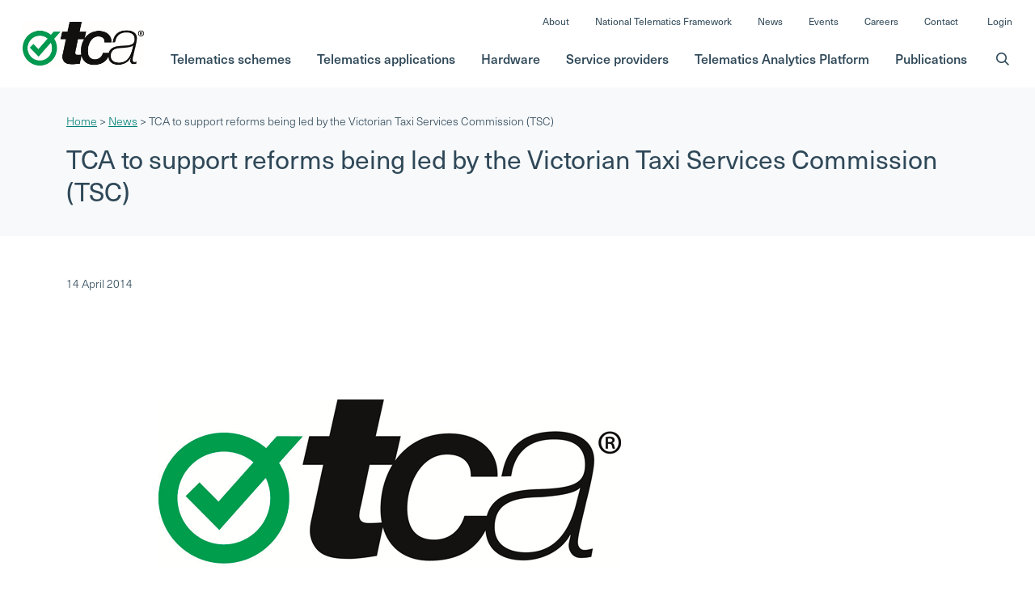

--- FILE ---
content_type: text/html; charset=UTF-8
request_url: https://tca.gov.au/news/tca-supports-taxi-reforms/
body_size: 10446
content:
<!doctype html>
<html lang="en-AU">
<head>
<meta charset="UTF-8"/>
<meta name="viewport" content="width=device-width, initial-scale=1"/>
<link rel="apple-touch-icon" sizes="180x180" href="/wp-content/themes/tca/assets/images/apple-touch-icon.png">
<link rel="icon" type="image/png" sizes="32x32" href="/wp-content/themes/tca/assets/images/favicon-32x32.png">
<link rel="icon" type="image/png" sizes="16x16" href="/wp-content/themes/tca/assets/images/favicon-16x16.png">
<link rel="manifest" href="/wp-content/themes/tca/assets/images/site.webmanifest">
<link rel="mask-icon" href="/wp-content/themes/tca/assets/images/safari-pinned-tab.svg" color="#5bbad5">
<link rel="shortcut icon" href="/wp-content/themes/tca/assets/images/favicon.ico">
<link href="https://fonts.googleapis.com/css2?family=Material+Symbols+Rounded" rel="stylesheet"/>
<meta name="msapplication-TileColor" content="#00aba9">
<meta name="msapplication-config" content="/wp-content/themes/tca/assets/images/browserconfig.xml">
<meta name="theme-color" content="#ffffff">
<meta name="cf-2fa-verify" content="047a574f2f70c79">
<meta name="description" content="TCA today announced that it is working with the TSC to support the implementation of its In-Taxi Technology Reform Program.…"/><meta property="og:description" content="TCA today announced that it is working with the TSC to support the implementation of its In-Taxi Technology Reform Program.…"/>
<meta property="og:url" content="https://tca.gov.au/news/tca-supports-taxi-reforms/"/>
<meta property="og:title" content="TCA to support reforms being led by the Victorian Taxi Services Commission (TSC)"/>
<meta property="og:type" content="article"/>
<meta property="og:image" content=""/>
<meta name='robots' content='max-image-preview:large'/>
<style>img:is([sizes="auto" i], [sizes^="auto," i]) {contain-intrinsic-size:3000px 1500px}</style>
<link rel='dns-prefetch' href='//www.google.com'/>
<!-- <link rel='stylesheet' id='wp-block-library-css' href='https://tca.gov.au/wp-includes/css/dist/block-library/style.min.css?ver=6.8.3' type='text/css' media='all' /> -->
<link rel="stylesheet" type="text/css" href="//tca.gov.au/wp-content/cache/wpfc-minified/1g7bwqe/hfmun.css" media="all"/>
<style id='classic-theme-styles-inline-css' type='text/css'>.wp-block-button__link{color:#fff;background-color:#32373c;border-radius:9999px;box-shadow:none;text-decoration:none;padding:calc(.667em + 2px) calc(1.333em + 2px);font-size:1.125em}.wp-block-file__button{background:#32373c;color:#fff;text-decoration:none}</style>
<style id='advanced-table-table-style-inline-css' type='text/css'>.advanced-table-table{border-collapse:collapse;width:100%}.advanced-table-table td,.advanced-table-table th{border:1px solid #dcdcdc;padding:8px;vertical-align:top}.advanced-table-block{width:100%}</style>
<style id='safe-svg-svg-icon-style-inline-css' type='text/css'>.safe-svg-cover{text-align:center}.safe-svg-cover .safe-svg-inside{display:inline-block;max-width:100%}.safe-svg-cover svg{fill:currentColor;height:100%;max-height:100%;max-width:100%;width:100%}</style>
<!-- <link rel='stylesheet' id='editorskit-frontend-css' href='https://tca.gov.au/wp-content/plugins/block-options/build/style.build.css?ver=new' type='text/css' media='all' /> -->
<link rel="stylesheet" type="text/css" href="//tca.gov.au/wp-content/cache/wpfc-minified/qab3y5r6/hfmun.css" media="all"/>
<style id='global-styles-inline-css' type='text/css'>:root{--wp--preset--aspect-ratio--square:1;--wp--preset--aspect-ratio--4-3: 4/3;--wp--preset--aspect-ratio--3-4: 3/4;--wp--preset--aspect-ratio--3-2: 3/2;--wp--preset--aspect-ratio--2-3: 2/3;--wp--preset--aspect-ratio--16-9: 16/9;--wp--preset--aspect-ratio--9-16: 9/16;--wp--preset--color--black:#000;--wp--preset--color--cyan-bluish-gray:#abb8c3;--wp--preset--color--white:#fff;--wp--preset--color--pale-pink:#f78da7;--wp--preset--color--vivid-red:#cf2e2e;--wp--preset--color--luminous-vivid-orange:#ff6900;--wp--preset--color--luminous-vivid-amber:#fcb900;--wp--preset--color--light-green-cyan:#7bdcb5;--wp--preset--color--vivid-green-cyan:#00d084;--wp--preset--color--pale-cyan-blue:#8ed1fc;--wp--preset--color--vivid-cyan-blue:#0693e3;--wp--preset--color--vivid-purple:#9b51e0;--wp--preset--gradient--vivid-cyan-blue-to-vivid-purple:linear-gradient(135deg,rgba(6,147,227,1) 0%,#9b51e0 100%);--wp--preset--gradient--light-green-cyan-to-vivid-green-cyan:linear-gradient(135deg,#7adcb4 0%,#00d082 100%);--wp--preset--gradient--luminous-vivid-amber-to-luminous-vivid-orange:linear-gradient(135deg,rgba(252,185,0,1) 0%,rgba(255,105,0,1) 100%);--wp--preset--gradient--luminous-vivid-orange-to-vivid-red:linear-gradient(135deg,rgba(255,105,0,1) 0%,#cf2e2e 100%);--wp--preset--gradient--very-light-gray-to-cyan-bluish-gray:linear-gradient(135deg,#eee 0%,#a9b8c3 100%);--wp--preset--gradient--cool-to-warm-spectrum:linear-gradient(135deg,#4aeadc 0%,#9778d1 20%,#cf2aba 40%,#ee2c82 60%,#fb6962 80%,#fef84c 100%);--wp--preset--gradient--blush-light-purple:linear-gradient(135deg,#ffceec 0%,#9896f0 100%);--wp--preset--gradient--blush-bordeaux:linear-gradient(135deg,#fecda5 0%,#fe2d2d 50%,#6b003e 100%);--wp--preset--gradient--luminous-dusk:linear-gradient(135deg,#ffcb70 0%,#c751c0 50%,#4158d0 100%);--wp--preset--gradient--pale-ocean:linear-gradient(135deg,#fff5cb 0%,#b6e3d4 50%,#33a7b5 100%);--wp--preset--gradient--electric-grass:linear-gradient(135deg,#caf880 0%,#71ce7e 100%);--wp--preset--gradient--midnight:linear-gradient(135deg,#020381 0%,#2874fc 100%);--wp--preset--font-size--small:13px;--wp--preset--font-size--medium:20px;--wp--preset--font-size--large:36px;--wp--preset--font-size--x-large:42px;--wp--preset--spacing--20:.44rem;--wp--preset--spacing--30:.67rem;--wp--preset--spacing--40:1rem;--wp--preset--spacing--50:1.5rem;--wp--preset--spacing--60:2.25rem;--wp--preset--spacing--70:3.38rem;--wp--preset--spacing--80:5.06rem;--wp--preset--shadow--natural:6px 6px 9px rgba(0,0,0,.2);--wp--preset--shadow--deep:12px 12px 50px rgba(0,0,0,.4);--wp--preset--shadow--sharp:6px 6px 0 rgba(0,0,0,.2);--wp--preset--shadow--outlined:6px 6px 0 -3px rgba(255,255,255,1) , 6px 6px rgba(0,0,0,1);--wp--preset--shadow--crisp:6px 6px 0 rgba(0,0,0,1)}:where(.is-layout-flex){gap:.5em}:where(.is-layout-grid){gap:.5em}body .is-layout-flex{display:flex}.is-layout-flex{flex-wrap:wrap;align-items:center}.is-layout-flex > :is(*, div){margin:0}body .is-layout-grid{display:grid}.is-layout-grid > :is(*, div){margin:0}:where(.wp-block-columns.is-layout-flex){gap:2em}:where(.wp-block-columns.is-layout-grid){gap:2em}:where(.wp-block-post-template.is-layout-flex){gap:1.25em}:where(.wp-block-post-template.is-layout-grid){gap:1.25em}.has-black-color{color:var(--wp--preset--color--black)!important}.has-cyan-bluish-gray-color{color:var(--wp--preset--color--cyan-bluish-gray)!important}.has-white-color{color:var(--wp--preset--color--white)!important}.has-pale-pink-color{color:var(--wp--preset--color--pale-pink)!important}.has-vivid-red-color{color:var(--wp--preset--color--vivid-red)!important}.has-luminous-vivid-orange-color{color:var(--wp--preset--color--luminous-vivid-orange)!important}.has-luminous-vivid-amber-color{color:var(--wp--preset--color--luminous-vivid-amber)!important}.has-light-green-cyan-color{color:var(--wp--preset--color--light-green-cyan)!important}.has-vivid-green-cyan-color{color:var(--wp--preset--color--vivid-green-cyan)!important}.has-pale-cyan-blue-color{color:var(--wp--preset--color--pale-cyan-blue)!important}.has-vivid-cyan-blue-color{color:var(--wp--preset--color--vivid-cyan-blue)!important}.has-vivid-purple-color{color:var(--wp--preset--color--vivid-purple)!important}.has-black-background-color{background-color:var(--wp--preset--color--black)!important}.has-cyan-bluish-gray-background-color{background-color:var(--wp--preset--color--cyan-bluish-gray)!important}.has-white-background-color{background-color:var(--wp--preset--color--white)!important}.has-pale-pink-background-color{background-color:var(--wp--preset--color--pale-pink)!important}.has-vivid-red-background-color{background-color:var(--wp--preset--color--vivid-red)!important}.has-luminous-vivid-orange-background-color{background-color:var(--wp--preset--color--luminous-vivid-orange)!important}.has-luminous-vivid-amber-background-color{background-color:var(--wp--preset--color--luminous-vivid-amber)!important}.has-light-green-cyan-background-color{background-color:var(--wp--preset--color--light-green-cyan)!important}.has-vivid-green-cyan-background-color{background-color:var(--wp--preset--color--vivid-green-cyan)!important}.has-pale-cyan-blue-background-color{background-color:var(--wp--preset--color--pale-cyan-blue)!important}.has-vivid-cyan-blue-background-color{background-color:var(--wp--preset--color--vivid-cyan-blue)!important}.has-vivid-purple-background-color{background-color:var(--wp--preset--color--vivid-purple)!important}.has-black-border-color{border-color:var(--wp--preset--color--black)!important}.has-cyan-bluish-gray-border-color{border-color:var(--wp--preset--color--cyan-bluish-gray)!important}.has-white-border-color{border-color:var(--wp--preset--color--white)!important}.has-pale-pink-border-color{border-color:var(--wp--preset--color--pale-pink)!important}.has-vivid-red-border-color{border-color:var(--wp--preset--color--vivid-red)!important}.has-luminous-vivid-orange-border-color{border-color:var(--wp--preset--color--luminous-vivid-orange)!important}.has-luminous-vivid-amber-border-color{border-color:var(--wp--preset--color--luminous-vivid-amber)!important}.has-light-green-cyan-border-color{border-color:var(--wp--preset--color--light-green-cyan)!important}.has-vivid-green-cyan-border-color{border-color:var(--wp--preset--color--vivid-green-cyan)!important}.has-pale-cyan-blue-border-color{border-color:var(--wp--preset--color--pale-cyan-blue)!important}.has-vivid-cyan-blue-border-color{border-color:var(--wp--preset--color--vivid-cyan-blue)!important}.has-vivid-purple-border-color{border-color:var(--wp--preset--color--vivid-purple)!important}.has-vivid-cyan-blue-to-vivid-purple-gradient-background{background:var(--wp--preset--gradient--vivid-cyan-blue-to-vivid-purple)!important}.has-light-green-cyan-to-vivid-green-cyan-gradient-background{background:var(--wp--preset--gradient--light-green-cyan-to-vivid-green-cyan)!important}.has-luminous-vivid-amber-to-luminous-vivid-orange-gradient-background{background:var(--wp--preset--gradient--luminous-vivid-amber-to-luminous-vivid-orange)!important}.has-luminous-vivid-orange-to-vivid-red-gradient-background{background:var(--wp--preset--gradient--luminous-vivid-orange-to-vivid-red)!important}.has-very-light-gray-to-cyan-bluish-gray-gradient-background{background:var(--wp--preset--gradient--very-light-gray-to-cyan-bluish-gray)!important}.has-cool-to-warm-spectrum-gradient-background{background:var(--wp--preset--gradient--cool-to-warm-spectrum)!important}.has-blush-light-purple-gradient-background{background:var(--wp--preset--gradient--blush-light-purple)!important}.has-blush-bordeaux-gradient-background{background:var(--wp--preset--gradient--blush-bordeaux)!important}.has-luminous-dusk-gradient-background{background:var(--wp--preset--gradient--luminous-dusk)!important}.has-pale-ocean-gradient-background{background:var(--wp--preset--gradient--pale-ocean)!important}.has-electric-grass-gradient-background{background:var(--wp--preset--gradient--electric-grass)!important}.has-midnight-gradient-background{background:var(--wp--preset--gradient--midnight)!important}.has-small-font-size{font-size:var(--wp--preset--font-size--small)!important}.has-medium-font-size{font-size:var(--wp--preset--font-size--medium)!important}.has-large-font-size{font-size:var(--wp--preset--font-size--large)!important}.has-x-large-font-size{font-size:var(--wp--preset--font-size--x-large)!important}:where(.wp-block-post-template.is-layout-flex){gap:1.25em}:where(.wp-block-post-template.is-layout-grid){gap:1.25em}:where(.wp-block-columns.is-layout-flex){gap:2em}:where(.wp-block-columns.is-layout-grid){gap:2em}:root :where(.wp-block-pullquote){font-size:1.5em;line-height:1.6}</style>
<!-- <link rel='stylesheet' id='contact-form-7-css' href='https://tca.gov.au/wp-content/plugins/contact-form-7/includes/css/styles.css?ver=6.1.2' type='text/css' media='all' /> -->
<link rel="stylesheet" type="text/css" href="//tca.gov.au/wp-content/cache/wpfc-minified/48ubw5o/hfmun.css" media="all"/>
<script src='//tca.gov.au/wp-content/cache/wpfc-minified/k2a1ozj7/hfmun.js' type="text/javascript"></script>
<!-- <script type="text/javascript" src="https://tca.gov.au/wp-content/plugins/jquery-updater/js/jquery-3.7.1.min.js?ver=3.7.1" id="jquery-core-js"></script> -->
<!-- <script type="text/javascript" src="https://tca.gov.au/wp-content/plugins/jquery-updater/js/jquery-migrate-3.5.2.min.js?ver=3.5.2" id="jquery-migrate-js"></script> -->
<script type="text/javascript" src="https://www.google.com/recaptcha/api.js" id="recaptcha_js-js"></script>
<script src='//tca.gov.au/wp-content/cache/wpfc-minified/7viunsyb/hfmun.js' type="text/javascript"></script>
<!-- <script type="text/javascript" src="https://tca.gov.au/wp-content/plugins/vision6-forms/public/js/iframeResizer.min.js?ver=1" id="v6_forms_iframe_resize-js"></script> -->
<script type="text/javascript" id="v6_forms_iframe_resize-js-after">//<![CDATA[
document.addEventListener("DOMContentLoaded",function(){iFrameResize({checkOrigin:false},'.webform-iframe');})
//]]></script>
<link rel="https://api.w.org/" href="https://tca.gov.au/wp-json/"/><link rel="alternate" title="JSON" type="application/json" href="https://tca.gov.au/wp-json/wp/v2/news/3070"/><meta name="generator" content="WordPress 6.8.3"/>
<link rel="canonical" href="https://tca.gov.au/news/tca-supports-taxi-reforms/"/>
<link rel='shortlink' href='https://tca.gov.au/?p=3070'/>
<link rel="alternate" title="oEmbed (JSON)" type="application/json+oembed" href="https://tca.gov.au/wp-json/oembed/1.0/embed?url=https%3A%2F%2Ftca.gov.au%2Fnews%2Ftca-supports-taxi-reforms%2F"/>
<link rel="alternate" title="oEmbed (XML)" type="text/xml+oembed" href="https://tca.gov.au/wp-json/oembed/1.0/embed?url=https%3A%2F%2Ftca.gov.au%2Fnews%2Ftca-supports-taxi-reforms%2F&#038;format=xml"/>
<noscript><style>.lazyload[data-src]{display:none!important}</style></noscript><style>.lazyload{background-image:none!important}.lazyload:before{background-image:none!important}</style>		<style type="text/css" id="wp-custom-css">.tab-heading{display:block;padding:.5rem 1rem;font-weight:500}.table-subheading{font-weight:400}#provider-finder__content .table thead th{vertical-align:top}.page-id-3516 table{font-size:.8em}.page-id-3516 table th,.page-id-3516 table td{width:20%;vertical-align:top!important}.page-id-3516 table th ul,.page-id-3516 table td ul{padding-left:25px}@media (min-width:992px){.subcontent__inner__block__primary--nosidebar{flex:0 0 85%;min-width:85%}}.subcontent img.table-logo{width:45%;margin-bottom:8px}#provider-finder,.tab-pane{font-size:.98em}.smart-obm-table{font-size:95%}.postid-188 .assurance-heading,.postid-188 .assurance-level{display:none}.advanced-table-block{overflow:scroll}.service-provider-table td{padding:12px}.service-provider-table .header-cell{vertical-align:middle;min-width:140px}.service-provider-table .header-cell p{margin:0}.service-provider-table ul{padding-left:16px}.service-provider-table .rotated-header-cell{vertical-align:middle;width:60px}.service-provider-table .rotated-header-cell p{writing-mode:vertical-lr;transform:rotate(180deg);height:300px;margin:10px;text-align:center}.service-provider-table .image-header-cell{vertical-align:middle;padding-top:16px;padding-bottom:16px}.service-provider-table .image-header-cell img{mix-blend-mode:multiply}.service-provider-table .image-header-cell p,.service-provider-table .image-header-cell figure{margin-bottom:0}.service-provider-table .header-cell.contact-cell{width:300px}</style>
<title>  TCA to support reforms being led by the Victorian Taxi Services Commission (TSC) - Transport Certification Australia</title>
<!-- <link href="/wp-content/themes/tca/assets/styles/main.css?ver=6.7" rel="stylesheet"> -->
<link rel="stylesheet" type="text/css" href="//tca.gov.au/wp-content/cache/wpfc-minified/kngv44zc/hfmun.css" media="all"/>
<!-- Typekit -->
<link rel="prefetch stylesheet" href="https://use.typekit.net/wcw6ppn.css">
<!-- Global site tag (gtag.js) - Google Analytics -->
<script async src="https://www.googletagmanager.com/gtag/js?id=UA-18066497-4"></script>
<script>window.dataLayer=window.dataLayer||[];function gtag(){dataLayer.push(arguments);}gtag('js',new Date());gtag('config','UA-18066497-4');</script>
<style type="text/css">.wp-block-table td,.wp-block-table th{border:unset}.wp-block-table thead{border:unset}</style>
</head>
<body class="wp-singular news-template-default single single-news postid-3070 wp-theme-tca">
<a class="skip-link sr-only" href="#content">Skip to main content</a>
<header id="header" class="header">
<div class="header__inner">
<a class="logo" href="/">
Transport Certification Australia Home
</a>
<button class="hamburger hamburger--slider" type="button" aria-label="Toggle menu">
<span class="hamburger-box">
<span class="hamburger-inner"></span>
</span>
</button>
<div class="header__navwrapper">
<nav class="header__topnav" aria-label="Top navigation">
<ul>
<li><a href="https://tca.gov.au/about/">About</a></li><li><a href="https://tca.gov.au/national-telematics-framework/">National Telematics Framework</a></li><li><a href="https://tca.gov.au/news/">News</a></li><li><a href="https://tca.gov.au/events/">Events</a></li><li><a href="https://tca.gov.au/about/careers/">Careers</a></li><li><a href="https://tca.gov.au/contact/">Contact</a></li>                                                    <li><a href="#" data-toggle="modal" data-target="#login-modal">Login</a></li> 
</ul>
</nav>
<nav class="header__mainnav" aria-label="Main navigation">
<ul>
<li class="has-mega-menu item-11054"><a aria-haspopup="true" aria-expanded="false" class="has-mega-menu" href="https://tca.gov.au/national-telematics-framework/schemes/">Telematics schemes</a>                                <button class="navigation__toggle js-navigation-toggle"><span class="sr-only">Toggle</span></button>
<div class="mega-menu__wrapper js-mega-menu">
<div class="mega-menu">
<div class="mega-menu__content">
<h2><a href="https://tca.gov.au/national-telematics-framework/schemes/">Telematics schemes</a></h2>
<p>A list of all schemes currently available, which enable heavy vehicles to operate on Australian road networks.</p>
</div>
<div class="mega-menu__subnav">
<nav>
<ul role="menu" class="subnav">
<li><a role="menuitem" href="https://tca.gov.au/national-telematics-framework/schemes/">Summary of telematics schemes across Australia</a></li><li class="subsubnav"><a role="menuitem" href="https://tca.gov.au/national-telematics-framework/schemes/road-infrastructure-management-schemes/">Road Infrastructure Management Schemes</a></li><li class="subsubnav"><a role="menuitem" href="https://tca.gov.au/national-telematics-framework/schemes/telematics-monitoring-application-schemes/">Telematics Monitoring Application Schemes</a></li>                                                </ul>
</nav>
</div>
</div>
</div>
</li><li class="has-mega-menu item-1998"><a aria-haspopup="true" aria-expanded="false" class="has-mega-menu" href="https://tca.gov.au/national-telematics-framework/applications/">Telematics applications</a>                                <button class="navigation__toggle js-navigation-toggle"><span class="sr-only">Toggle</span></button>
<div class="mega-menu__wrapper js-mega-menu">
<div class="mega-menu">
<div class="mega-menu__content">
<h2><a href="https://tca.gov.au/national-telematics-framework/applications/">Telematics applications</a></h2>
<p>A list of telematics applications that enable standardised collection of telematics data from vehicles participating in the National Telematics Framework, as appropriate to the level of assurance of the telematics application.</p>
</div>
<div class="mega-menu__subnav">
<nav>
<ul role="menu" class="subnav">
<li><a role="menuitem" href="https://tca.gov.au/service-offering/road-infrastructure-management/">Road Infrastructure Management (RIM)</a></li><li><a role="menuitem" href="https://tca.gov.au/service-offering/telematics-monitoring-application/">Telematics Monitoring Application (TMA)</a></li><li><a role="menuitem" href="https://tca.gov.au/service-offering/intelligent-access-program/">Intelligent Access Program (IAP)</a></li>                                                </ul>
</nav>
</div>
</div>
</div>
</li><li class="has-mega-menu item-344"><a aria-haspopup="true" aria-expanded="false" class="has-mega-menu" href="https://tca.gov.au/hardware/">Hardware</a>                                <button class="navigation__toggle js-navigation-toggle"><span class="sr-only">Toggle</span></button>
<div class="mega-menu__wrapper js-mega-menu">
<div class="mega-menu">
<div class="mega-menu__content">
<h2><a href="https://tca.gov.au/hardware/">Hardware</a></h2>
<p>View a list of TCA type-approved telematics devices and Smart OBM systems.</p>
</div>
<div class="mega-menu__subnav">
<nav>
<ul role="menu" class="subnav">
<li><a role="menuitem" href="https://tca.gov.au/service-offering/telematics-devices/">Telematics Devices</a></li><li class="subsubnav"><a role="menuitem" href="https://tca.gov.au/hardware/type-approved-telematics-devices/">Type-Approved Telematics Devices</a></li><li class="subsubnav"><a role="menuitem" href="https://tca.gov.au/hardware/type-approved-telematics-devices-for-use-only-by-nominated-transport-operators/">Type-Approved Telematics Devices<br/> (for use only by nominated transport operators)</a></li><li><a role="menuitem" href="https://tca.gov.au/smart-obm-systems/">Smart OBM systems</a></li><li class="subsubnav"><a role="menuitem" href="https://tca.gov.au/hardware/type-approved-obm-systems/">Type-Approved OBM Systems</a></li><li class="subsubnav"><a role="menuitem" href="https://tca.gov.au/hardware/type-approved-obm-systems-for-operator-suppliers/">Type-Approved OBM Systems<br/> (for use only by nominated transport operators)</a></li><li><a role="menuitem" href="https://tca.gov.au/hardware/interim-obm/">Interim OBM</a></li>                                                </ul>
</nav>
</div>
</div>
</div>
</li><li class="has-mega-menu item-1478"><a aria-haspopup="true" aria-expanded="false" class="has-mega-menu" href="/choose-a-service-provider/">Service providers</a>                                <button class="navigation__toggle js-navigation-toggle"><span class="sr-only">Toggle</span></button>
<div class="mega-menu__wrapper js-mega-menu">
<div class="mega-menu">
<div class="mega-menu__content">
<h2><a href="/choose-a-service-provider/">Service providers</a></h2>
<p>View a list of service providers approved by TCA to offer services under the National Telematics Framework and learn about the certification process.</p>
</div>
<div class="mega-menu__subnav">
<nav>
<ul role="menu" class="subnav">
<li><a role="menuitem" href="https://tca.gov.au/choose-a-service-provider/">Choose a service provider</a></li><li><a role="menuitem" href="https://tca.gov.au/tca-recognition/">TCA recognition</a></li><li><a role="menuitem" href="https://tca.gov.au/national-telematics-framework/certification-type-approval/">Certification, Registration and Type-Approval</a></li><li class="subsubnav"><a role="menuitem" href="https://tca.gov.au/national-telematics-framework/different-levels-of-assurance/">Levels of Assurance</a></li><li class="subsubnav"><a role="menuitem" href="https://tca.gov.au/service-providers/becoming-service-provider/">Become an Application Service Provider</a></li><li class="subsubnav"><a role="menuitem" href="https://tca.gov.au/hardware/obtaining-type-approval-for-a-telematics-device/">Obtaining Type-Approval for a Telematics Device</a></li><li class="subsubnav"><a role="menuitem" href="https://tca.gov.au/hardware/obtaining-type-approval-of-on-board-mass-obm-systems/">Obtaining Type-Approval for On-Board Mass (OBM) Systems</a></li><li class="subsubnav"><a role="menuitem" href="https://tca.gov.au/national-telematics-framework/operational-fees/">Operational Fees</a></li><li><a role="menuitem" href="https://tca.gov.au/service-providers/resources-for-service-providers/">Resources for Service Providers</a></li>                                                </ul>
</nav>
</div>
</div>
</div>
</li><li class=" item-4547"><a class="" href="https://tca.gov.au/service-offerings/telematics-analytics-platform/">Telematics Analytics Platform</a></li><li class="has-mega-menu item-345"><a aria-haspopup="true" aria-expanded="false" class="has-mega-menu" href="https://tca.gov.au/publications/">Publications</a>                                <button class="navigation__toggle js-navigation-toggle"><span class="sr-only">Toggle</span></button>
<div class="mega-menu__wrapper js-mega-menu">
<div class="mega-menu">
<div class="mega-menu__content">
<h2><a href="https://tca.gov.au/publications/">Publications</a></h2>
<p></p>
</div>
<div class="mega-menu__subnav">
<nav>
<ul role="menu" class="subnav">
<li><a role="menuitem" href="https://tca.gov.au/national-telematics-framework/">National Telematics Framework Documents</a></li><li><a role="menuitem" href="/publications/?filter=functional-technical-specification">Functional and Technical Specifications</a></li><li><a role="menuitem" href="https://tca.gov.au/publications/?filter=quickstart-guide">Guides</a></li><li><a role="menuitem" href="https://tca.gov.au/service-offerings/telematics-analytics-platform/tap-training/">TAP User Guides</a></li><li><a role="menuitem" href="/publications/?filter=fact-sheet">Fact Sheets</a></li><li><a role="menuitem" href="https://tca.gov.au/publications/">All Publications</a></li>                                                </ul>
</nav>
</div>
</div>
</div>
</li><li class="js-search nav-search item-318"><a class="js-search nav-search" href="#">Search</a>                                <div class="search-bar__wrapper search-bar__wrapper--hide">
<div class="search-bar">
<div class="search-bar__form">
<form type="POST" action="https://tca.gov.au/?">
<label class="sr-only" for="search-bar__input">Enter search terms:</label>
<input id="search-bar__input" class="form-control form-control-sm" type="text" name="s" placeholder="Enter search terms"/>
<button type="submit" name="submit">Search</button>
</form>
</div> <!-- /.search-bar__form -->
</div><!-- /.search-bar -->
</div><!-- /.search-bar__wrapper -->
</li>				</ul>
</nav>
</div>
</div>
</header>
<div id="content" class="container site-content">
<section id="primary" class="content-area">
<main id="main" class="site-main">
<article id="post-3070" class="post-3070 news type-news status-publish hentry category-media-release">
<header class="subheader">
<div class="subheader__inner">
<div class="subheader__inner__container">
<div class="subheader__breadcrumb">
<a href="/" rel="v:url" property="v:title">Home</a> &gt; <span typeof="v:Breadcrumb"><a rel="v:url" property="v:title" href="/news">News</a></span> &gt; <span class="current">TCA to support reforms being led by the Victorian Taxi Services Commission (TSC)</span>
</div>
<h1>TCA to support reforms being led by the Victorian Taxi Services Commission (TSC)</h1>					</div>
</div>
</header>
<div class="subcontent">
<div class="subcontent__inner">
<div class="subcontent__inner__block">
<div class="subcontent__inner__block__sidebar">
<div class="sidebar">
</div>
</div>
<div class="subcontent__inner__block__primary--fullwidth order-last order-md-first">
<span style="margin-top: -8px" class="news__date">
14 April 2014						</span>
<img class="mb-4 lazyload" src="[data-uri]" data-src="https://tca.gov.au/wp-content/uploads/2020/03/tca-media-release.gif" decoding="async" data-eio-rwidth="800" data-eio-rheight="544"><noscript><img class="mb-4" src="https://tca.gov.au/wp-content/uploads/2020/03/tca-media-release.gif" data-eio="l"></noscript>
<p>TCA today announced that it is working with the TSC to support the implementation of its <em>In-Taxi Technology Reform Program</em>.</p>
<p>The TSC is an
independent body established in July 2011, initially tasked with conducting an
inquiry into the Victorian taxi and hire car industry under the direction of
Professor Allan Fels AO.</p>
<p>The inquiry&#8217;s
final report titled <em>Customers First –
Service, Safety, Choice, </em>was tabled in the Victorian Parliament on 12
December 2012.</p>
<p>The TSC
replaced the Victorian Taxi Directorate (VTD) as industry regulator on 1 July 2013,
with the current Chairperson, Graeme Samuel AC, responsible for delivering the
Government endorsed reform recommendations.</p>
<p>Mr Samuel said, “The TSC is rolling out a range of reforms that will
transform the industry and it’s pleasing to see reforms, especially those based
on introducing new technologies, beginning to take shape.”</p>
<p>The Chairperson
of TCA, Stephen Golding AM RFD, said “TCA is pleased to have the opportunity to
work with the TSC and its stakeholders to develop a new, performance- based
functional and technical specification for taximeters. This collaboration
delivers upon the policy objectives contained in the inquiry’s final report and
leverages TCA’s experience in managing regulatory telematics programs for government.”</p>
<p>“TCA will assist the TSC in managing the complex interaction of
policy, technical, commercial and operational elements associated with its <em>In-Taxi Technology Reform Program</em>.”</p>
<p>The Chief
Executive Officer of TCA, Chris Koniditsiotis, said “TCA acknowledges the
leadership of the TSC in progressing these important reforms, which are set to
benefit the users of over 5,000 taxis operating in Victoria.”</p>
<p>“Significantly,
the value of the <em>National Telematics
Framework </em>administered by TCA – which has been recognised by the
International Standards Organisation (ISO) as a best practice approach to
promote innovation through a competitive market of telematics providers – can
now be promoted in the taxi sector,” said Mr
Koniditsiotis.</p>
<p>TCA’s work with
the TSC will commence during April 2014.</p>
<div class="news__share">
<a class="btn btn-secondary no-arrow" href="#" onclick="window.print();return false;">Print</a>
<a class="btn btn-secondary no-arrow" href="/cdn-cgi/l/email-protection#[base64]">Email</a>
<a class="btn btn-secondary no-arrow" href="https://www.linkedin.com/company/transport-certification-australia/" target="blank">Follow us on LinkedIn</a>
</div>
</div>
<div class="subcontent__inner__block__sidebar">
</div>
</div>
</div>
</article>
</main>
</section>
</div><!-- #content -->
<footer class="footer">
<div class="footer__inner">
<div class="footer__inner__block">
<nav class="footer__explore">
<h3>Explore TCA</h3>
<ul>
<li><a href="https://tca.gov.au/about/">About TCA</a></li><li><a href="https://tca.gov.au/about/what-we-do/">What we do</a></li><li><a href="https://tca.gov.au/about/strategic-plan/">Strategic Plan</a></li><li><a href="https://tca.gov.au/legal-notices/">Legal Notices</a></li><li><a href="https://tca.gov.au/about/standards-accreditation/">Standards and Accreditation</a></li><li><a href="https://tca.gov.au/about/careers/">Careers at TCA</a></li>                </ul>
</nav>
<section class="footer__newsletter">
<div><h3>Subscribe</h3><div class="textwidget custom-html-widget"><p>Stay connected. Subscribe to receive updates from TCA.</p>
<a href="/newsletter" class="btn btn-secondary" style="text-decoration:none;">Subscribe to our newsletter</a>
<p><small>We won’t share your personal details with anyone. <a href="/privacy-policy">Privacy Policy</a></small></p></div></div><div>			<div class="textwidget"><ul>
<li class="footer__linkedin"><a href="https://au.linkedin.com/company/transport-certification-australia" target="_blank" rel="noopener">Linkedin</a></li>
</ul>
</div>
</div>			</section>
<section class="footer__contact">
<div><h3>Stay in touch</h3>			<div class="textwidget"><address>Transport Certification Australia<br/>
Level 17, 360 Elizabeth St.<br/>
Melbourne VIC 3000</address>
<address>For general enquiries: <strong><a href="tel:+610386014600">+61 (03) 8601 4600</a></strong><br/>
For media enquiries: <strong><a href="tel:+610282653333">+61 (02) 8265 3333</a></strong></address>
<p>Contact us online using our <a href="/contact">contact form</a>.</p>
</div>
</div>			</section>
</div>
</div>
<div class="footer__sub">
<div class="footer__sub__inner">
<div class="footer__sub__inner__block" style="padding-top: 20px; margin-bottom: 25px;">
<a href="/about/standards-accreditation/nata-accreditation/"><img alt="NATA logo" src="[data-uri]" style="width: 70px; margin-right: 15px;" data-src="https://tca.gov.au/wp-content/uploads/2026/01/image010.jpg" decoding="async" class="lazyload" data-eio-rwidth="122" data-eio-rheight="146"><noscript><img alt="NATA logo" src="https://tca.gov.au/wp-content/uploads/2026/01/image010.jpg" style="width: 70px; margin-right: 15px;" data-eio="l"></noscript></a>
<a href="/about/standards-accreditation/iso-accreditation/"><img alt="ISO 9001 logo" src="[data-uri]" style="width: 41px; margin-right: 15px;" data-src="https://tca.gov.au/wp-content/uploads/2026/01/image008.jpg" decoding="async" class="lazyload" data-eio-rwidth="110" data-eio-rheight="244"><noscript><img alt="ISO 9001 logo" src="https://tca.gov.au/wp-content/uploads/2026/01/image008.jpg" style="width: 41px; margin-right: 15px;" data-eio="l"></noscript></a>
<a href="/about/standards-accreditation/iso-accreditation/"><img alt="ISO 27001 logo" src="[data-uri]" style="width: 37px;" data-src="https://tca.gov.au/wp-content/uploads/2026/01/ISO-27001.jpg" decoding="async" class="lazyload" data-eio-rwidth="393" data-eio-rheight="976"><noscript><img alt="ISO 27001 logo" src="https://tca.gov.au/wp-content/uploads/2026/01/ISO-27001.jpg" style="width: 37px;" data-eio="l"></noscript></a>
<ul><li><a href="https://tca.gov.au/privacy-policy/">Privacy Policy</a></li><li><a href="https://tca.gov.au/accessibility/">Accessibility</a></li><li><a href="https://tca.gov.au/copyright/">Copyright</a></li><li><a href="https://tca.gov.au/disclaimer/">Disclaimer</a></li><li><a href="https://tca.gov.au/contact/">Contact</a></li></ul>			</div>
</div>
</div>
</footer>
<div class="modal fade" id="login-modal" tabindex="-1" role="dialog" aria-labelledby="login-modal-label" aria-hidden="true">
<div class="modal-dialog" role="document">
<div class="modal-content">
<div class="modal-header">
<h5 id="login-modal-label" class="modal-title">Login to TCA</h5>
<button type="button" class="close" data-dismiss="modal" aria-label="Close">
<span aria-hidden="true">&times;</span>
</button>
</div>
<div class="modal-body">
<form name="loginform" id="loginform" action="/wp-login.php" method="post">
<div class="form-group">
<p class="login-username">
<label for="user_login">Username</label>
<input type="text" name="log" id="user_login" class="form-control" value="" size="20" autocomplete="username" required>
</p>
</div>
<div class="form-group">
<p class="login-password">
<label for="user_pass">Password</label>
<input type="password" name="pwd" id="user_pass" class="form-control" value="" size="20" autocomplete="current-password" required>
</p>
</div>
<div class="form-group">
<p class="login-remember"><label><input name="rememberme" type="checkbox" id="rememberme" value="forever"> Remember Me</label></p>
</div>
<div class="form-group">
<p class="login-submit">
<input type="submit" name="wp-submit" id="wp-submit" class="btn btn-secondary" value="Log In">
<input type="hidden" name="redirect_to" value="https://tca.gov.au/news/tca-supports-taxi-reforms/">
</p>
</div>
<div class="form-group">
<!-- <p><a href="/register">Register an account</a><br  -->
<a href="/reset-password">Forgot password?</a></p>
</div>
</form>
</div>
</div>
</div>
</div>
</div>
<script data-cfasync="false" src="/cdn-cgi/scripts/5c5dd728/cloudflare-static/email-decode.min.js"></script><script type="speculationrules">
{"prefetch":[{"source":"document","where":{"and":[{"href_matches":"\/*"},{"not":{"href_matches":["\/wp-*.php","\/wp-admin\/*","\/wp-content\/uploads\/*","\/wp-content\/*","\/wp-content\/plugins\/*","\/wp-content\/themes\/tca\/*","\/*\\?(.+)"]}},{"not":{"selector_matches":"a[rel~=\"nofollow\"]"}},{"not":{"selector_matches":".no-prefetch, .no-prefetch a"}}]},"eagerness":"conservative"}]}
</script>
<script type="text/javascript" id="eio-lazy-load-js-before">//<![CDATA[
var eio_lazy_vars={"exactdn_domain":"","skip_autoscale":0,"threshold":0,"use_dpr":1};
//]]></script>
<script type="text/javascript" src="https://tca.gov.au/wp-content/plugins/ewww-image-optimizer/includes/lazysizes.min.js?ver=821" id="eio-lazy-load-js" async="async" data-wp-strategy="async"></script>
<script type="text/javascript" src="https://tca.gov.au/wp-includes/js/dist/hooks.min.js?ver=4d63a3d491d11ffd8ac6" id="wp-hooks-js"></script>
<script type="text/javascript" src="https://tca.gov.au/wp-includes/js/dist/i18n.min.js?ver=5e580eb46a90c2b997e6" id="wp-i18n-js"></script>
<script type="text/javascript" id="wp-i18n-js-after">//<![CDATA[
wp.i18n.setLocaleData({'text direction\u0004ltr':['ltr']});
//]]></script>
<script type="text/javascript" src="https://tca.gov.au/wp-content/plugins/contact-form-7/includes/swv/js/index.js?ver=6.1.2" id="swv-js"></script>
<script type="text/javascript" id="contact-form-7-js-before">//<![CDATA[
var wpcf7={"api":{"root":"https:\/\/tca.gov.au\/wp-json\/","namespace":"contact-form-7\/v1"}};
//]]></script>
<script type="text/javascript" src="https://tca.gov.au/wp-content/plugins/contact-form-7/includes/js/index.js?ver=6.1.2" id="contact-form-7-js"></script>
<script type="text/javascript" src="https://tca.gov.au/wp-content/plugins/page-links-to/dist/new-tab.js?ver=3.3.7" id="page-links-to-js"></script>
<script type="text/javascript" src="https://www.google.com/recaptcha/api.js?render=6Ldhmb8UAAAAAFRl_StCfp4gbpidmCK4xUiBKHE8&amp;ver=3.0" id="google-recaptcha-js"></script>
<script type="text/javascript" src="https://tca.gov.au/wp-includes/js/dist/vendor/wp-polyfill.min.js?ver=3.15.0" id="wp-polyfill-js"></script>
<script type="text/javascript" id="wpcf7-recaptcha-js-before">//<![CDATA[
var wpcf7_recaptcha={"sitekey":"6Ldhmb8UAAAAAFRl_StCfp4gbpidmCK4xUiBKHE8","actions":{"homepage":"homepage","contactform":"contactform"}};
//]]></script>
<script type="text/javascript" src="https://tca.gov.au/wp-content/plugins/contact-form-7/modules/recaptcha/index.js?ver=6.1.2" id="wpcf7-recaptcha-js"></script>
<script>var user_verification_scripts_vars={"siteUrl":"https:\/\/tca.gov.au"}</script>
<script>var user_verification_scripts_vars={"siteUrl":"https:\/\/tca.gov.au"}</script>
<script type="text/javascript">jQuery(document).ready(function($){for(let i=0;i<document.forms.length;++i){let form=document.forms[i];if($(form).attr("method")!="get"){$(form).append('<input type="hidden" name="AcUterZRN" value="Bg.35oH" />');}if($(form).attr("method")!="get"){$(form).append('<input type="hidden" name="LWPvZ-ihM" value="gPRBM]6X" />');}if($(form).attr("method")!="get"){$(form).append('<input type="hidden" name="WBbpHGPMuYkoUlT" value="Ir6AhL7H.3nRS" />');}if($(form).attr("method")!="get"){$(form).append('<input type="hidden" name="QMrBhDvEfW" value="jPJM8bXL[QYAf" />');}}$(document).on('submit','form',function(){if($(this).attr("method")!="get"){$(this).append('<input type="hidden" name="AcUterZRN" value="Bg.35oH" />');}if($(this).attr("method")!="get"){$(this).append('<input type="hidden" name="LWPvZ-ihM" value="gPRBM]6X" />');}if($(this).attr("method")!="get"){$(this).append('<input type="hidden" name="WBbpHGPMuYkoUlT" value="Ir6AhL7H.3nRS" />');}if($(this).attr("method")!="get"){$(this).append('<input type="hidden" name="QMrBhDvEfW" value="jPJM8bXL[QYAf" />');}return true;});jQuery.ajaxSetup({beforeSend:function(e,data){if(data.type!=='POST')return;if(typeof data.data==='object'&&data.data!==null){data.data.append("AcUterZRN","Bg.35oH");data.data.append("LWPvZ-ihM","gPRBM]6X");data.data.append("WBbpHGPMuYkoUlT","Ir6AhL7H.3nRS");data.data.append("QMrBhDvEfW","jPJM8bXL[QYAf");}else{data.data=data.data+'&AcUterZRN=Bg.35oH&LWPvZ-ihM=gPRBM]6X&WBbpHGPMuYkoUlT=Ir6AhL7H.3nRS&QMrBhDvEfW=jPJM8bXL[QYAf';}}});});</script>
<script src="https://maps.googleapis.com/maps/api/js?key=AIzaSyCPQ5rx0JDPyP0sIr1ZMiI7gbi55C82cVw"></script>
<script src="/wp-content/themes/tca/assets/scripts/main.js"></script>
<script defer src="https://static.cloudflareinsights.com/beacon.min.js/vcd15cbe7772f49c399c6a5babf22c1241717689176015" integrity="sha512-ZpsOmlRQV6y907TI0dKBHq9Md29nnaEIPlkf84rnaERnq6zvWvPUqr2ft8M1aS28oN72PdrCzSjY4U6VaAw1EQ==" data-cf-beacon='{"version":"2024.11.0","token":"f15bb2c42f974841ac0f129e06326622","r":1,"server_timing":{"name":{"cfCacheStatus":true,"cfEdge":true,"cfExtPri":true,"cfL4":true,"cfOrigin":true,"cfSpeedBrain":true},"location_startswith":null}}' crossorigin="anonymous"></script>
</body>
</html><!-- WP Fastest Cache file was created in 0.295 seconds, on 24 January 2026 @ 7:17 am --><!-- via php -->

--- FILE ---
content_type: text/html; charset=utf-8
request_url: https://www.google.com/recaptcha/api2/anchor?ar=1&k=6Ldhmb8UAAAAAFRl_StCfp4gbpidmCK4xUiBKHE8&co=aHR0cHM6Ly90Y2EuZ292LmF1OjQ0Mw..&hl=en&v=PoyoqOPhxBO7pBk68S4YbpHZ&size=invisible&anchor-ms=20000&execute-ms=30000&cb=j1xyscsq76ue
body_size: 48515
content:
<!DOCTYPE HTML><html dir="ltr" lang="en"><head><meta http-equiv="Content-Type" content="text/html; charset=UTF-8">
<meta http-equiv="X-UA-Compatible" content="IE=edge">
<title>reCAPTCHA</title>
<style type="text/css">
/* cyrillic-ext */
@font-face {
  font-family: 'Roboto';
  font-style: normal;
  font-weight: 400;
  font-stretch: 100%;
  src: url(//fonts.gstatic.com/s/roboto/v48/KFO7CnqEu92Fr1ME7kSn66aGLdTylUAMa3GUBHMdazTgWw.woff2) format('woff2');
  unicode-range: U+0460-052F, U+1C80-1C8A, U+20B4, U+2DE0-2DFF, U+A640-A69F, U+FE2E-FE2F;
}
/* cyrillic */
@font-face {
  font-family: 'Roboto';
  font-style: normal;
  font-weight: 400;
  font-stretch: 100%;
  src: url(//fonts.gstatic.com/s/roboto/v48/KFO7CnqEu92Fr1ME7kSn66aGLdTylUAMa3iUBHMdazTgWw.woff2) format('woff2');
  unicode-range: U+0301, U+0400-045F, U+0490-0491, U+04B0-04B1, U+2116;
}
/* greek-ext */
@font-face {
  font-family: 'Roboto';
  font-style: normal;
  font-weight: 400;
  font-stretch: 100%;
  src: url(//fonts.gstatic.com/s/roboto/v48/KFO7CnqEu92Fr1ME7kSn66aGLdTylUAMa3CUBHMdazTgWw.woff2) format('woff2');
  unicode-range: U+1F00-1FFF;
}
/* greek */
@font-face {
  font-family: 'Roboto';
  font-style: normal;
  font-weight: 400;
  font-stretch: 100%;
  src: url(//fonts.gstatic.com/s/roboto/v48/KFO7CnqEu92Fr1ME7kSn66aGLdTylUAMa3-UBHMdazTgWw.woff2) format('woff2');
  unicode-range: U+0370-0377, U+037A-037F, U+0384-038A, U+038C, U+038E-03A1, U+03A3-03FF;
}
/* math */
@font-face {
  font-family: 'Roboto';
  font-style: normal;
  font-weight: 400;
  font-stretch: 100%;
  src: url(//fonts.gstatic.com/s/roboto/v48/KFO7CnqEu92Fr1ME7kSn66aGLdTylUAMawCUBHMdazTgWw.woff2) format('woff2');
  unicode-range: U+0302-0303, U+0305, U+0307-0308, U+0310, U+0312, U+0315, U+031A, U+0326-0327, U+032C, U+032F-0330, U+0332-0333, U+0338, U+033A, U+0346, U+034D, U+0391-03A1, U+03A3-03A9, U+03B1-03C9, U+03D1, U+03D5-03D6, U+03F0-03F1, U+03F4-03F5, U+2016-2017, U+2034-2038, U+203C, U+2040, U+2043, U+2047, U+2050, U+2057, U+205F, U+2070-2071, U+2074-208E, U+2090-209C, U+20D0-20DC, U+20E1, U+20E5-20EF, U+2100-2112, U+2114-2115, U+2117-2121, U+2123-214F, U+2190, U+2192, U+2194-21AE, U+21B0-21E5, U+21F1-21F2, U+21F4-2211, U+2213-2214, U+2216-22FF, U+2308-230B, U+2310, U+2319, U+231C-2321, U+2336-237A, U+237C, U+2395, U+239B-23B7, U+23D0, U+23DC-23E1, U+2474-2475, U+25AF, U+25B3, U+25B7, U+25BD, U+25C1, U+25CA, U+25CC, U+25FB, U+266D-266F, U+27C0-27FF, U+2900-2AFF, U+2B0E-2B11, U+2B30-2B4C, U+2BFE, U+3030, U+FF5B, U+FF5D, U+1D400-1D7FF, U+1EE00-1EEFF;
}
/* symbols */
@font-face {
  font-family: 'Roboto';
  font-style: normal;
  font-weight: 400;
  font-stretch: 100%;
  src: url(//fonts.gstatic.com/s/roboto/v48/KFO7CnqEu92Fr1ME7kSn66aGLdTylUAMaxKUBHMdazTgWw.woff2) format('woff2');
  unicode-range: U+0001-000C, U+000E-001F, U+007F-009F, U+20DD-20E0, U+20E2-20E4, U+2150-218F, U+2190, U+2192, U+2194-2199, U+21AF, U+21E6-21F0, U+21F3, U+2218-2219, U+2299, U+22C4-22C6, U+2300-243F, U+2440-244A, U+2460-24FF, U+25A0-27BF, U+2800-28FF, U+2921-2922, U+2981, U+29BF, U+29EB, U+2B00-2BFF, U+4DC0-4DFF, U+FFF9-FFFB, U+10140-1018E, U+10190-1019C, U+101A0, U+101D0-101FD, U+102E0-102FB, U+10E60-10E7E, U+1D2C0-1D2D3, U+1D2E0-1D37F, U+1F000-1F0FF, U+1F100-1F1AD, U+1F1E6-1F1FF, U+1F30D-1F30F, U+1F315, U+1F31C, U+1F31E, U+1F320-1F32C, U+1F336, U+1F378, U+1F37D, U+1F382, U+1F393-1F39F, U+1F3A7-1F3A8, U+1F3AC-1F3AF, U+1F3C2, U+1F3C4-1F3C6, U+1F3CA-1F3CE, U+1F3D4-1F3E0, U+1F3ED, U+1F3F1-1F3F3, U+1F3F5-1F3F7, U+1F408, U+1F415, U+1F41F, U+1F426, U+1F43F, U+1F441-1F442, U+1F444, U+1F446-1F449, U+1F44C-1F44E, U+1F453, U+1F46A, U+1F47D, U+1F4A3, U+1F4B0, U+1F4B3, U+1F4B9, U+1F4BB, U+1F4BF, U+1F4C8-1F4CB, U+1F4D6, U+1F4DA, U+1F4DF, U+1F4E3-1F4E6, U+1F4EA-1F4ED, U+1F4F7, U+1F4F9-1F4FB, U+1F4FD-1F4FE, U+1F503, U+1F507-1F50B, U+1F50D, U+1F512-1F513, U+1F53E-1F54A, U+1F54F-1F5FA, U+1F610, U+1F650-1F67F, U+1F687, U+1F68D, U+1F691, U+1F694, U+1F698, U+1F6AD, U+1F6B2, U+1F6B9-1F6BA, U+1F6BC, U+1F6C6-1F6CF, U+1F6D3-1F6D7, U+1F6E0-1F6EA, U+1F6F0-1F6F3, U+1F6F7-1F6FC, U+1F700-1F7FF, U+1F800-1F80B, U+1F810-1F847, U+1F850-1F859, U+1F860-1F887, U+1F890-1F8AD, U+1F8B0-1F8BB, U+1F8C0-1F8C1, U+1F900-1F90B, U+1F93B, U+1F946, U+1F984, U+1F996, U+1F9E9, U+1FA00-1FA6F, U+1FA70-1FA7C, U+1FA80-1FA89, U+1FA8F-1FAC6, U+1FACE-1FADC, U+1FADF-1FAE9, U+1FAF0-1FAF8, U+1FB00-1FBFF;
}
/* vietnamese */
@font-face {
  font-family: 'Roboto';
  font-style: normal;
  font-weight: 400;
  font-stretch: 100%;
  src: url(//fonts.gstatic.com/s/roboto/v48/KFO7CnqEu92Fr1ME7kSn66aGLdTylUAMa3OUBHMdazTgWw.woff2) format('woff2');
  unicode-range: U+0102-0103, U+0110-0111, U+0128-0129, U+0168-0169, U+01A0-01A1, U+01AF-01B0, U+0300-0301, U+0303-0304, U+0308-0309, U+0323, U+0329, U+1EA0-1EF9, U+20AB;
}
/* latin-ext */
@font-face {
  font-family: 'Roboto';
  font-style: normal;
  font-weight: 400;
  font-stretch: 100%;
  src: url(//fonts.gstatic.com/s/roboto/v48/KFO7CnqEu92Fr1ME7kSn66aGLdTylUAMa3KUBHMdazTgWw.woff2) format('woff2');
  unicode-range: U+0100-02BA, U+02BD-02C5, U+02C7-02CC, U+02CE-02D7, U+02DD-02FF, U+0304, U+0308, U+0329, U+1D00-1DBF, U+1E00-1E9F, U+1EF2-1EFF, U+2020, U+20A0-20AB, U+20AD-20C0, U+2113, U+2C60-2C7F, U+A720-A7FF;
}
/* latin */
@font-face {
  font-family: 'Roboto';
  font-style: normal;
  font-weight: 400;
  font-stretch: 100%;
  src: url(//fonts.gstatic.com/s/roboto/v48/KFO7CnqEu92Fr1ME7kSn66aGLdTylUAMa3yUBHMdazQ.woff2) format('woff2');
  unicode-range: U+0000-00FF, U+0131, U+0152-0153, U+02BB-02BC, U+02C6, U+02DA, U+02DC, U+0304, U+0308, U+0329, U+2000-206F, U+20AC, U+2122, U+2191, U+2193, U+2212, U+2215, U+FEFF, U+FFFD;
}
/* cyrillic-ext */
@font-face {
  font-family: 'Roboto';
  font-style: normal;
  font-weight: 500;
  font-stretch: 100%;
  src: url(//fonts.gstatic.com/s/roboto/v48/KFO7CnqEu92Fr1ME7kSn66aGLdTylUAMa3GUBHMdazTgWw.woff2) format('woff2');
  unicode-range: U+0460-052F, U+1C80-1C8A, U+20B4, U+2DE0-2DFF, U+A640-A69F, U+FE2E-FE2F;
}
/* cyrillic */
@font-face {
  font-family: 'Roboto';
  font-style: normal;
  font-weight: 500;
  font-stretch: 100%;
  src: url(//fonts.gstatic.com/s/roboto/v48/KFO7CnqEu92Fr1ME7kSn66aGLdTylUAMa3iUBHMdazTgWw.woff2) format('woff2');
  unicode-range: U+0301, U+0400-045F, U+0490-0491, U+04B0-04B1, U+2116;
}
/* greek-ext */
@font-face {
  font-family: 'Roboto';
  font-style: normal;
  font-weight: 500;
  font-stretch: 100%;
  src: url(//fonts.gstatic.com/s/roboto/v48/KFO7CnqEu92Fr1ME7kSn66aGLdTylUAMa3CUBHMdazTgWw.woff2) format('woff2');
  unicode-range: U+1F00-1FFF;
}
/* greek */
@font-face {
  font-family: 'Roboto';
  font-style: normal;
  font-weight: 500;
  font-stretch: 100%;
  src: url(//fonts.gstatic.com/s/roboto/v48/KFO7CnqEu92Fr1ME7kSn66aGLdTylUAMa3-UBHMdazTgWw.woff2) format('woff2');
  unicode-range: U+0370-0377, U+037A-037F, U+0384-038A, U+038C, U+038E-03A1, U+03A3-03FF;
}
/* math */
@font-face {
  font-family: 'Roboto';
  font-style: normal;
  font-weight: 500;
  font-stretch: 100%;
  src: url(//fonts.gstatic.com/s/roboto/v48/KFO7CnqEu92Fr1ME7kSn66aGLdTylUAMawCUBHMdazTgWw.woff2) format('woff2');
  unicode-range: U+0302-0303, U+0305, U+0307-0308, U+0310, U+0312, U+0315, U+031A, U+0326-0327, U+032C, U+032F-0330, U+0332-0333, U+0338, U+033A, U+0346, U+034D, U+0391-03A1, U+03A3-03A9, U+03B1-03C9, U+03D1, U+03D5-03D6, U+03F0-03F1, U+03F4-03F5, U+2016-2017, U+2034-2038, U+203C, U+2040, U+2043, U+2047, U+2050, U+2057, U+205F, U+2070-2071, U+2074-208E, U+2090-209C, U+20D0-20DC, U+20E1, U+20E5-20EF, U+2100-2112, U+2114-2115, U+2117-2121, U+2123-214F, U+2190, U+2192, U+2194-21AE, U+21B0-21E5, U+21F1-21F2, U+21F4-2211, U+2213-2214, U+2216-22FF, U+2308-230B, U+2310, U+2319, U+231C-2321, U+2336-237A, U+237C, U+2395, U+239B-23B7, U+23D0, U+23DC-23E1, U+2474-2475, U+25AF, U+25B3, U+25B7, U+25BD, U+25C1, U+25CA, U+25CC, U+25FB, U+266D-266F, U+27C0-27FF, U+2900-2AFF, U+2B0E-2B11, U+2B30-2B4C, U+2BFE, U+3030, U+FF5B, U+FF5D, U+1D400-1D7FF, U+1EE00-1EEFF;
}
/* symbols */
@font-face {
  font-family: 'Roboto';
  font-style: normal;
  font-weight: 500;
  font-stretch: 100%;
  src: url(//fonts.gstatic.com/s/roboto/v48/KFO7CnqEu92Fr1ME7kSn66aGLdTylUAMaxKUBHMdazTgWw.woff2) format('woff2');
  unicode-range: U+0001-000C, U+000E-001F, U+007F-009F, U+20DD-20E0, U+20E2-20E4, U+2150-218F, U+2190, U+2192, U+2194-2199, U+21AF, U+21E6-21F0, U+21F3, U+2218-2219, U+2299, U+22C4-22C6, U+2300-243F, U+2440-244A, U+2460-24FF, U+25A0-27BF, U+2800-28FF, U+2921-2922, U+2981, U+29BF, U+29EB, U+2B00-2BFF, U+4DC0-4DFF, U+FFF9-FFFB, U+10140-1018E, U+10190-1019C, U+101A0, U+101D0-101FD, U+102E0-102FB, U+10E60-10E7E, U+1D2C0-1D2D3, U+1D2E0-1D37F, U+1F000-1F0FF, U+1F100-1F1AD, U+1F1E6-1F1FF, U+1F30D-1F30F, U+1F315, U+1F31C, U+1F31E, U+1F320-1F32C, U+1F336, U+1F378, U+1F37D, U+1F382, U+1F393-1F39F, U+1F3A7-1F3A8, U+1F3AC-1F3AF, U+1F3C2, U+1F3C4-1F3C6, U+1F3CA-1F3CE, U+1F3D4-1F3E0, U+1F3ED, U+1F3F1-1F3F3, U+1F3F5-1F3F7, U+1F408, U+1F415, U+1F41F, U+1F426, U+1F43F, U+1F441-1F442, U+1F444, U+1F446-1F449, U+1F44C-1F44E, U+1F453, U+1F46A, U+1F47D, U+1F4A3, U+1F4B0, U+1F4B3, U+1F4B9, U+1F4BB, U+1F4BF, U+1F4C8-1F4CB, U+1F4D6, U+1F4DA, U+1F4DF, U+1F4E3-1F4E6, U+1F4EA-1F4ED, U+1F4F7, U+1F4F9-1F4FB, U+1F4FD-1F4FE, U+1F503, U+1F507-1F50B, U+1F50D, U+1F512-1F513, U+1F53E-1F54A, U+1F54F-1F5FA, U+1F610, U+1F650-1F67F, U+1F687, U+1F68D, U+1F691, U+1F694, U+1F698, U+1F6AD, U+1F6B2, U+1F6B9-1F6BA, U+1F6BC, U+1F6C6-1F6CF, U+1F6D3-1F6D7, U+1F6E0-1F6EA, U+1F6F0-1F6F3, U+1F6F7-1F6FC, U+1F700-1F7FF, U+1F800-1F80B, U+1F810-1F847, U+1F850-1F859, U+1F860-1F887, U+1F890-1F8AD, U+1F8B0-1F8BB, U+1F8C0-1F8C1, U+1F900-1F90B, U+1F93B, U+1F946, U+1F984, U+1F996, U+1F9E9, U+1FA00-1FA6F, U+1FA70-1FA7C, U+1FA80-1FA89, U+1FA8F-1FAC6, U+1FACE-1FADC, U+1FADF-1FAE9, U+1FAF0-1FAF8, U+1FB00-1FBFF;
}
/* vietnamese */
@font-face {
  font-family: 'Roboto';
  font-style: normal;
  font-weight: 500;
  font-stretch: 100%;
  src: url(//fonts.gstatic.com/s/roboto/v48/KFO7CnqEu92Fr1ME7kSn66aGLdTylUAMa3OUBHMdazTgWw.woff2) format('woff2');
  unicode-range: U+0102-0103, U+0110-0111, U+0128-0129, U+0168-0169, U+01A0-01A1, U+01AF-01B0, U+0300-0301, U+0303-0304, U+0308-0309, U+0323, U+0329, U+1EA0-1EF9, U+20AB;
}
/* latin-ext */
@font-face {
  font-family: 'Roboto';
  font-style: normal;
  font-weight: 500;
  font-stretch: 100%;
  src: url(//fonts.gstatic.com/s/roboto/v48/KFO7CnqEu92Fr1ME7kSn66aGLdTylUAMa3KUBHMdazTgWw.woff2) format('woff2');
  unicode-range: U+0100-02BA, U+02BD-02C5, U+02C7-02CC, U+02CE-02D7, U+02DD-02FF, U+0304, U+0308, U+0329, U+1D00-1DBF, U+1E00-1E9F, U+1EF2-1EFF, U+2020, U+20A0-20AB, U+20AD-20C0, U+2113, U+2C60-2C7F, U+A720-A7FF;
}
/* latin */
@font-face {
  font-family: 'Roboto';
  font-style: normal;
  font-weight: 500;
  font-stretch: 100%;
  src: url(//fonts.gstatic.com/s/roboto/v48/KFO7CnqEu92Fr1ME7kSn66aGLdTylUAMa3yUBHMdazQ.woff2) format('woff2');
  unicode-range: U+0000-00FF, U+0131, U+0152-0153, U+02BB-02BC, U+02C6, U+02DA, U+02DC, U+0304, U+0308, U+0329, U+2000-206F, U+20AC, U+2122, U+2191, U+2193, U+2212, U+2215, U+FEFF, U+FFFD;
}
/* cyrillic-ext */
@font-face {
  font-family: 'Roboto';
  font-style: normal;
  font-weight: 900;
  font-stretch: 100%;
  src: url(//fonts.gstatic.com/s/roboto/v48/KFO7CnqEu92Fr1ME7kSn66aGLdTylUAMa3GUBHMdazTgWw.woff2) format('woff2');
  unicode-range: U+0460-052F, U+1C80-1C8A, U+20B4, U+2DE0-2DFF, U+A640-A69F, U+FE2E-FE2F;
}
/* cyrillic */
@font-face {
  font-family: 'Roboto';
  font-style: normal;
  font-weight: 900;
  font-stretch: 100%;
  src: url(//fonts.gstatic.com/s/roboto/v48/KFO7CnqEu92Fr1ME7kSn66aGLdTylUAMa3iUBHMdazTgWw.woff2) format('woff2');
  unicode-range: U+0301, U+0400-045F, U+0490-0491, U+04B0-04B1, U+2116;
}
/* greek-ext */
@font-face {
  font-family: 'Roboto';
  font-style: normal;
  font-weight: 900;
  font-stretch: 100%;
  src: url(//fonts.gstatic.com/s/roboto/v48/KFO7CnqEu92Fr1ME7kSn66aGLdTylUAMa3CUBHMdazTgWw.woff2) format('woff2');
  unicode-range: U+1F00-1FFF;
}
/* greek */
@font-face {
  font-family: 'Roboto';
  font-style: normal;
  font-weight: 900;
  font-stretch: 100%;
  src: url(//fonts.gstatic.com/s/roboto/v48/KFO7CnqEu92Fr1ME7kSn66aGLdTylUAMa3-UBHMdazTgWw.woff2) format('woff2');
  unicode-range: U+0370-0377, U+037A-037F, U+0384-038A, U+038C, U+038E-03A1, U+03A3-03FF;
}
/* math */
@font-face {
  font-family: 'Roboto';
  font-style: normal;
  font-weight: 900;
  font-stretch: 100%;
  src: url(//fonts.gstatic.com/s/roboto/v48/KFO7CnqEu92Fr1ME7kSn66aGLdTylUAMawCUBHMdazTgWw.woff2) format('woff2');
  unicode-range: U+0302-0303, U+0305, U+0307-0308, U+0310, U+0312, U+0315, U+031A, U+0326-0327, U+032C, U+032F-0330, U+0332-0333, U+0338, U+033A, U+0346, U+034D, U+0391-03A1, U+03A3-03A9, U+03B1-03C9, U+03D1, U+03D5-03D6, U+03F0-03F1, U+03F4-03F5, U+2016-2017, U+2034-2038, U+203C, U+2040, U+2043, U+2047, U+2050, U+2057, U+205F, U+2070-2071, U+2074-208E, U+2090-209C, U+20D0-20DC, U+20E1, U+20E5-20EF, U+2100-2112, U+2114-2115, U+2117-2121, U+2123-214F, U+2190, U+2192, U+2194-21AE, U+21B0-21E5, U+21F1-21F2, U+21F4-2211, U+2213-2214, U+2216-22FF, U+2308-230B, U+2310, U+2319, U+231C-2321, U+2336-237A, U+237C, U+2395, U+239B-23B7, U+23D0, U+23DC-23E1, U+2474-2475, U+25AF, U+25B3, U+25B7, U+25BD, U+25C1, U+25CA, U+25CC, U+25FB, U+266D-266F, U+27C0-27FF, U+2900-2AFF, U+2B0E-2B11, U+2B30-2B4C, U+2BFE, U+3030, U+FF5B, U+FF5D, U+1D400-1D7FF, U+1EE00-1EEFF;
}
/* symbols */
@font-face {
  font-family: 'Roboto';
  font-style: normal;
  font-weight: 900;
  font-stretch: 100%;
  src: url(//fonts.gstatic.com/s/roboto/v48/KFO7CnqEu92Fr1ME7kSn66aGLdTylUAMaxKUBHMdazTgWw.woff2) format('woff2');
  unicode-range: U+0001-000C, U+000E-001F, U+007F-009F, U+20DD-20E0, U+20E2-20E4, U+2150-218F, U+2190, U+2192, U+2194-2199, U+21AF, U+21E6-21F0, U+21F3, U+2218-2219, U+2299, U+22C4-22C6, U+2300-243F, U+2440-244A, U+2460-24FF, U+25A0-27BF, U+2800-28FF, U+2921-2922, U+2981, U+29BF, U+29EB, U+2B00-2BFF, U+4DC0-4DFF, U+FFF9-FFFB, U+10140-1018E, U+10190-1019C, U+101A0, U+101D0-101FD, U+102E0-102FB, U+10E60-10E7E, U+1D2C0-1D2D3, U+1D2E0-1D37F, U+1F000-1F0FF, U+1F100-1F1AD, U+1F1E6-1F1FF, U+1F30D-1F30F, U+1F315, U+1F31C, U+1F31E, U+1F320-1F32C, U+1F336, U+1F378, U+1F37D, U+1F382, U+1F393-1F39F, U+1F3A7-1F3A8, U+1F3AC-1F3AF, U+1F3C2, U+1F3C4-1F3C6, U+1F3CA-1F3CE, U+1F3D4-1F3E0, U+1F3ED, U+1F3F1-1F3F3, U+1F3F5-1F3F7, U+1F408, U+1F415, U+1F41F, U+1F426, U+1F43F, U+1F441-1F442, U+1F444, U+1F446-1F449, U+1F44C-1F44E, U+1F453, U+1F46A, U+1F47D, U+1F4A3, U+1F4B0, U+1F4B3, U+1F4B9, U+1F4BB, U+1F4BF, U+1F4C8-1F4CB, U+1F4D6, U+1F4DA, U+1F4DF, U+1F4E3-1F4E6, U+1F4EA-1F4ED, U+1F4F7, U+1F4F9-1F4FB, U+1F4FD-1F4FE, U+1F503, U+1F507-1F50B, U+1F50D, U+1F512-1F513, U+1F53E-1F54A, U+1F54F-1F5FA, U+1F610, U+1F650-1F67F, U+1F687, U+1F68D, U+1F691, U+1F694, U+1F698, U+1F6AD, U+1F6B2, U+1F6B9-1F6BA, U+1F6BC, U+1F6C6-1F6CF, U+1F6D3-1F6D7, U+1F6E0-1F6EA, U+1F6F0-1F6F3, U+1F6F7-1F6FC, U+1F700-1F7FF, U+1F800-1F80B, U+1F810-1F847, U+1F850-1F859, U+1F860-1F887, U+1F890-1F8AD, U+1F8B0-1F8BB, U+1F8C0-1F8C1, U+1F900-1F90B, U+1F93B, U+1F946, U+1F984, U+1F996, U+1F9E9, U+1FA00-1FA6F, U+1FA70-1FA7C, U+1FA80-1FA89, U+1FA8F-1FAC6, U+1FACE-1FADC, U+1FADF-1FAE9, U+1FAF0-1FAF8, U+1FB00-1FBFF;
}
/* vietnamese */
@font-face {
  font-family: 'Roboto';
  font-style: normal;
  font-weight: 900;
  font-stretch: 100%;
  src: url(//fonts.gstatic.com/s/roboto/v48/KFO7CnqEu92Fr1ME7kSn66aGLdTylUAMa3OUBHMdazTgWw.woff2) format('woff2');
  unicode-range: U+0102-0103, U+0110-0111, U+0128-0129, U+0168-0169, U+01A0-01A1, U+01AF-01B0, U+0300-0301, U+0303-0304, U+0308-0309, U+0323, U+0329, U+1EA0-1EF9, U+20AB;
}
/* latin-ext */
@font-face {
  font-family: 'Roboto';
  font-style: normal;
  font-weight: 900;
  font-stretch: 100%;
  src: url(//fonts.gstatic.com/s/roboto/v48/KFO7CnqEu92Fr1ME7kSn66aGLdTylUAMa3KUBHMdazTgWw.woff2) format('woff2');
  unicode-range: U+0100-02BA, U+02BD-02C5, U+02C7-02CC, U+02CE-02D7, U+02DD-02FF, U+0304, U+0308, U+0329, U+1D00-1DBF, U+1E00-1E9F, U+1EF2-1EFF, U+2020, U+20A0-20AB, U+20AD-20C0, U+2113, U+2C60-2C7F, U+A720-A7FF;
}
/* latin */
@font-face {
  font-family: 'Roboto';
  font-style: normal;
  font-weight: 900;
  font-stretch: 100%;
  src: url(//fonts.gstatic.com/s/roboto/v48/KFO7CnqEu92Fr1ME7kSn66aGLdTylUAMa3yUBHMdazQ.woff2) format('woff2');
  unicode-range: U+0000-00FF, U+0131, U+0152-0153, U+02BB-02BC, U+02C6, U+02DA, U+02DC, U+0304, U+0308, U+0329, U+2000-206F, U+20AC, U+2122, U+2191, U+2193, U+2212, U+2215, U+FEFF, U+FFFD;
}

</style>
<link rel="stylesheet" type="text/css" href="https://www.gstatic.com/recaptcha/releases/PoyoqOPhxBO7pBk68S4YbpHZ/styles__ltr.css">
<script nonce="drppAPwbUPEJf2a3zYDyiw" type="text/javascript">window['__recaptcha_api'] = 'https://www.google.com/recaptcha/api2/';</script>
<script type="text/javascript" src="https://www.gstatic.com/recaptcha/releases/PoyoqOPhxBO7pBk68S4YbpHZ/recaptcha__en.js" nonce="drppAPwbUPEJf2a3zYDyiw">
      
    </script></head>
<body><div id="rc-anchor-alert" class="rc-anchor-alert"></div>
<input type="hidden" id="recaptcha-token" value="[base64]">
<script type="text/javascript" nonce="drppAPwbUPEJf2a3zYDyiw">
      recaptcha.anchor.Main.init("[\x22ainput\x22,[\x22bgdata\x22,\x22\x22,\[base64]/[base64]/[base64]/[base64]/[base64]/UltsKytdPUU6KEU8MjA0OD9SW2wrK109RT4+NnwxOTI6KChFJjY0NTEyKT09NTUyOTYmJk0rMTxjLmxlbmd0aCYmKGMuY2hhckNvZGVBdChNKzEpJjY0NTEyKT09NTYzMjA/[base64]/[base64]/[base64]/[base64]/[base64]/[base64]/[base64]\x22,\[base64]\\u003d\x22,\[base64]/w5Aqw7Q6OiXCrBfDikMjw5HCpRpCC8Okwqsgwp5CGMKbw6zCqMOyPsK9wobDgg3CmhnCtjbDlsKGKyUuwqpLWXI9woTDono7IhvCk8KPK8KXNULDlsOER8O8UsKmQ2PDhiXCrMO2TUsmQ8OQc8KRwpXDi3/Ds1cdwqrDhMORbcOhw53CsHPDicODw6jDvsKALsOIwrvDoRR1w6pyI8KXw5nDmXdcc23DiAp3w6/CjsKtbMO1w5zDosK6CMK0w4ZhTMOhSMKQIcK7LlYgwplZwrF+woRtwrPDhmR9woxRQUDCrkwzwo3DoMOUGT0lf3FRYyLDhMOywrPDoj58w6kgHzJZAnBAwpk9W38CIU0xME/ChAhDw6nDpwvCp8Krw53CmHx7Lm8owpDDiHHCtMOrw6Z8w7xdw7XDrsKwwoMvaDjCh8K3woYPwoRnwpnCo8KGw4rDt39XezFaw6xVJHAhVA7DpcKuwrtSS3dGW1k/wq3CmXTDt2zDqyDCuC/Dp8KdXjo4w4vDug1Rw7/Ci8OIKx/Dm8OHe8KxwpJnfMKiw7RFBw7DsH7DnFbDlEp+wolhw7cUdcKxw6kdwoBBIiJIw7XCphXDqEU/w65NZDnCpsKBciI/wokyW8O3dsO+wo3DksKpZ01qwrEBwq0XGcOZw4IIHMKhw4tpesKRwp16TcOWwowtBcKyB8OgLsK5G8OZd8OyMSfCusKsw69swr/DpDPCglnChsKswrYtZVkkPUfCk8OvwqrDiAzCrsK5fMKQOAEcSsK6wrdAEMO0wpMYTMOPwrFfW8OmNMOqw4YAM8KJCcOlwpfCmX5Ww5YYX1/Dg1PCm8K7wpvDkmY6AijDscObwro9w4XCm8Otw6jDq0nCogs9OW08D8O5wp5raMOMw7fClsKIVcKLDcKowoozwp/[base64]/CnsOjwq3DiwtYw6XClsOmMSFIwqI8w68BHR/DnExLMcO4wqh8wp/DhhV1woNXQ8ORQMKPwpLCkcKRwofCk2sswpJRwrvCgMOWwpnCqkvDtcOdO8KUworCoCphC246OyHCscKHwr92w45+wqcTI8KDIsKDwqDDig3CuSIJw557G1HDl8KQw7tkSxtfA8Kgwr0tU8OFZF5lw5EywrohIyXCrsKWw6rCn8OfHVl3w7/[base64]/[base64]/[base64]/CiMK/[base64]/CgnMaI8KYwr3CsHUkw4zDpsOWU8Ogw6TCnMO+SHRCw4XCjiAtwp/Ct8KpcHccDMOfQDXCpMOYwpvCllxqLsKQUn7CpsK9Wz8KeMO7X1FFw4fCnUUiwoV1cS3DvcKMwoTDhcOAw6jDp8OrUsOXw6/CuMOPfMOJw7PCsMKzwoXDoQUeF8Oow5PDncOtw4p/GjYoM8Ozw4PDmUcsw4RjwqfDlkx6wqPDvWHCmcKgw7LDtMOCwpnCkcKZVsOlGMKBY8Osw7kOwpdPw4pWw6nCjsKZw6MgdcKkaXHCojnCqAXCqcK/[base64]/[base64]/Dl0vDiBDDhD8kcsOLGMKTasKCw4dpw5Urwr3DjcK/wr/CuAzCpcOEwpQ8wo7Djn/[base64]/WsObwrgAwpfDk8Okw6jDqx3DmAXDsiHDjwHCgcOgbkjDs8Omw7pReU3DrG7ChXrDr2bDkEcjwobCp8KZBmYYw4sCw5DDksORwrMaC8K+WcKFwpkTwoV/SMKfwr/[base64]/[base64]/Co8KRUsKNwrXCpcOKOsKMASXDsVhsw5kzcgXCqXEYDsKAw7zDknPCg2xeBcOcAH7CryTCnsOhYMO+wrLDgW4qHMK1FcKpwrk+wobDuXbCuEU5w6/DosKpXsOjBcOsw5Vqwp1vdcOaOhkuw4sbDR/Dg8Ksw6BVHMODwovDnVwcHcOawrfCrsO/[base64]/w41XYMOpwo53w6rCn8OIWMOIw6jDgMKMF1jDpjvDusK2w4rCmMKHTl9SGsOXZMOlwoR0woJlVkgqAWkuwpjClQjCoMK/Lx/DqkbCm0ttUXrDpR43LsK0WcOzQk3Ctl/DvsKJwqlZwqMSCDjCo8Ksw4YzImHDoirDkHdfGMONw4HDhzoRw7fCi8OgAFAfw6nCmcOXZgLCqk8Lw6FcKMORcsKDwpHDqEHDm8Oxwr/[base64]/w5jDosKzwqPCoMKga8K0w6VDDm87w50RwpkNK2Bjwr89O8Kdw7gEVT7CuBp4diXCscKpw5LDqMOUw655C0DCujfCljzDv8OcN3PDgADCpcKiw7BEwrbDlMKnWcKEw7YkHRNJwrDDkMKBYSBMCcOhUsOUCGfCkcO/wr9qFcOyHhAtw7rCpsKvXMOew5zCkW/Cim0TbwgLf3zDlMKsw43CnHEebsOHMsOSwqrDhsKAK8O6w5QeI8KLwp04woVjwpvCicKLLsOiwrvDr8KtLsOuw7HDmsKvw7LDj1DDlyM/w5NVKsKDwoDCmcKOYcKOw7bDpsO9FAcZw6fDlMOxFsKvcsKowq0QVcONQ8KXw4tiL8KfRh4Cwp7ClsOjLSpuL8OpwozDpjwBSBbCusKRQsOKSXERQFnDtMKxGmZEPUtqMsOgWGfDpMK/YsKHKcKAwqXClsKEKA/Ckmkxw6nDhsO/[base64]/[base64]/Ci8K+CcOeT8Kuwo3CjVtdw7fDiHAOJcOjGBJlNsOQw4NBwqdnw4fDoMOrOEd2w64raMOQwpJDw7rCrmLCvn3CqlotwobCg2J4w4dQM0rCslfDmMOiP8OESg0uYcKxNMOUaFXCthDCo8OXfxXDs8KawrXCojssUcOgbsOmwrQtfMKKw4DCqwpvw5PCtsOfMznDrk/CscKJw4nCjQbDlBN/TsKqKH3CkHrCtsKJw4NfXMKWTxw2QcO4w77CmS3DssK9BcOZw4vDjsK5wp1jfjHCq17DnRofw653wpvDosKHw6XCn8Kew5fDhgZcZMKeY04ncn3CumIuwr7CpnfCkEHDmMONw7VEw5RZNMKzUsO/acKvw5lmchDDv8KMw6lrXMOYew3Cs8KswrzDhMK1XEvCk2ddQMK0wrrCqXPCni/[base64]/DtCPCmAbCgTNPw7LCk8KVIV/Cu3R5SwrCvm3ClxMGwodywp3Ds8KDw4LCrmDDsMKawq/CvMOSw6ERP8OwXMOQKBFIakQ8T8KXw6Fewrhtw5kDw6MuwrNCw7www7XCisOcB3N+wpFqU1/Dk8KxIsKnw7DCn8KyA8OlPWPDoGbCj8K0ay/CssKcwrPCk8ODb8KGdMOdbMKiUUfCrMKEGxovwq1mbsO5w64BwqzDicKnDB5gwqQdYMKrY8K9FmXDsm/[base64]/CpcKpIWJdwrREwr1wwojDhnA5e3oiHcO0w6dMajPCpsKRd8K+B8K9w7ttw4zDsCXCo23CqzXCg8KTO8KXWlFHPG9fd8KsS8ObW8OdZGEDw6PDtVPDo8KMAcKTwp/[base64]/CuHXClcKyw5A0wqAsCVddBsOYw43DszY/w5DCqQgRw6nDoWsHwoE7w5RAw7lEwpLCoMOPLMOKwrNZa15Mw4vDjlbCpcKzanRqw5PCiTU5AsKiIyc7KQdpPsOLwpbDscKNccKswoXDmznDpwfCuAx2w77DrDvDkyLCusObbgV4wrLDuRHCin/CjMKhEhdoc8Oow7oIAkjCj8K2wo7DmMKPecKyw4MyPyVjVQrCg3/Ch8OKEcOMQmbCujFRSMKvw49ywqxzwozChsOFwq/CjsKkL8OSSgfDmcOnw47ClVpswrE6ZsO5w6BLAcODGWjDmGzCsiYrBcKYTVzDp8Opwr/CvjXDoxfCnMKVXklpwo7CnDjClQ/[base64]/Cq8KEUiTDtRfDsTzCmMKpw6HDmsKWc2XDhTUewpthw5oLwo49wodvfMOSP0smXUrCrMKewrRgw5Q/VMKUwoBiwqXDjnXCnsOwfMKZw4PDgsKvLcKpw4nCt8O0ZcKLYMKEwofCg8OJwrcHwoQxwoHDgy5nw43CslfDt8KrwqMLw4nCuMKVDmjCqsOqSlDDpVjDuMOVOAPDk8Omw7/CrQcFwrZfwqJTdsKbU04OYnYqw69xw6DCqi8FEsOqLMOXKMKpw4fCpMKKAkLCt8KpfMKAB8Oqwrk/w6Rgw67Ch8O6w6x0wq3DtMKLw6EDw4jDo0TCoDpdwpA8w5AEw5nDqggHYMK/w6TCqcK1ZGtQSMKdwq5qwoLCtnsiw6XDhsOFwpDCocKfwrPCjcKOEMKLwoJLwqUHwqFEw6/Cux4sw6DCmwDDvnLDtjBtS8OHw45mw4IAUsOKwojDusOGYR3CiXwLaQTDr8O5FsKdw4XDjkfCsSIMWcO/wqhTw6xOayElw6vCm8ONacOWD8Kpwopxw6zDl1DDjMKkeWzDgRvDrsOQw51qBRbDtmFhwqIkw4U/aULDgcOOw5hxKDLCvMKkVg7DslsPwpjCrmDCskDDiD4KwoPDoz7DjBpzDkl2w7LCtCTClMK5cBV0RsOjA1TCjcOkw7bDjzrCocO1eGFJwrVqwpZVVXbCpgTDu8Oww4Qow4DCsRfDvyZ3wozDkxxgD1UwwpoDwr/DgsOJw4UDw7dDY8OSWzsyZxUaSnHCssOrw5gQwoInw5LDtcOpEMKiWcKRJkvCqm/DpcOtQF4mE3t4w4J4I3nDrMOVVcKewq3Dh2jDisKcwqjDj8KSwrHDviPChsKacVPDnMKjw77DoMK4wqrDkcO1OxHCpXDDjMKXwpLCusO/esK4w5jDmH8PHDUYfcOVWVFeLMOxFcOVVFh5wr7DscO+KMKlXkAYwrbDglEDwp8xWcKCwqrCiS4kw78ZU8Kcw7/CpMKfwo/[base64]/CjcODRsOEJcOYwr9VwpIYKgLCiMKlw4zCjCI+SWnCvMOId8Kpw5x3w77CuEJhOcOOMMKZYFfCigg6T0PDtFbCvMOOwrE3N8K1YMKiwpx8P8OeecOBwrvCsHfCr8Osw6QxR8OSeC0sCsOww7/Cn8OLw4/ChwVJw6p6wpvCrGgcFDl/w5HCvxTDm1IbZTsBFyZ8w73Dth99EhdpdsK5wrgUw6LCjcKKRMOrwr9aGMOiFsOKUF93wqvDgyLDrsKtwrrCrW7CpHvDtiwZRAcoaSQxSsKWwpZiwpMcA2QUw6bChQVYw7/CrT5rwrYtCWTCqRUkw6nCicKcw7FiDVPDjGLDi8KpScKrwqLDrGQxMsKWw6LDrcK3C1Mhwp/ChMOXTsKPwq7DqyLDkn04UMKCwoXDl8O+W8KuwpxQw4AjCHvCoMK0FDRZDg/CpWHDlsK3w7TChsOew6XCtcKzV8KbwrfCpgnDghPDtm89wrfDs8KBGMK+E8K+NVkPwpMtwqgcWhTDrjJaw6nCpCnCuUBWwr7DrQHDohx8w43DoCoMwqNMw6vDphXDrzItw4HDhUZxFi1qf0bClQwpRMK5YnHCtsK9TsOaw4MjMcK3wonCpsOmw4bCog/CjkosEAY0Eio6w5jDjmZgEhTDpitawo7Dj8Oew7BUTsK8w4zDs24XLMKKAwvCvnPCtnoTwrzDg8KmMBVBw4zDijPCusOxOsKSw59Lw6Y2w744e8KlMMKZw5LDjsKyFQt3w5TDosKWw7gXUMOBw6bCkQvCp8O+w6c5w4/Dp8KVwo/CnsKhw4jCgsOow6J/[base64]/[base64]/[base64]/WMKRw4QewpfDqsKfw5/CpncDJMKrwq8fwpTCt2wQw6XCiA/Dr8KFw51nwoHDvVDDqShgw4dHRcKtw7TCvGjDnMK4w6rDksOYw7MKVsOrwqEEOMK3eMKSTsKUwoPDtXJUw6lKSHEtLVhjEm/Dt8KbcjbDgsOYOcOyw57CvUHDpMKxQUwsQ8OWHDNISsKbKTHDuFwPI8K5wo7ChcKbGQvDmWHDvcKEwrDCk8KNIsK0wpfDulzCtMKpw7xOwqcGK1TDnh0TwpBrwrVnDVxewpzClMKnNcOrSXLDtHUwwpnDg8OMw5rDrG9tw4XDscKjc8K+cyRdRT/[base64]/CkMKTNcKkA8K3AMKoYV7CnV9GwrPCknUgFUMHDCPDg3nDtC7CrMKSeltswqZ0wrdcw5vCvcOEel5Iw4/CpcKhwqXDqsK+wpvDqMOUJHbCpjkVKMKXwqzDikUtwpJwcnrCqyZow6HCoMKIZjXCrsKjesKCw53DtBkdEsOFwr7DujVFNsOfw7MFw4R9w57DnA/DjDonC8O8wr8Ow6gmw4QZTMOUWR3DtsK0w5ARb8KnSsKHNVnDk8K8KlsGw5g5w5nCksKBWSDCvcO2W8KvSMO+ZcKzfsOjKsOPwr/CvCdgwo9bV8O3HsK/w4xDw71MYcObasKlYsOtDMOYw693P1jDqwfDm8Ozwo/DksOHW8KRw5PCssKFw5N5CcKfccOqw70nw6dpw4xXw7VmwqPDpMKqw5TDg05Uf8KdHcKXw7sVwoTCncKEw7E2BztPw7/CuxtdEhXCp1MEFcKew5w8wpDCohd1wrvDgijDssOOwrPCusO6wo7CpsOxwrYXZ8KbDXzCsMOMFMKnYsKnwrwDw77DkX44wojDhHRzwpzDhX1gTS/DmFDDssKUwqPDssOzw5hAC3JXw47CvcKbRsK+w4BiwpvCncO2w7XDncKVLcOew47ClUcbw7stcjRiw4sCWsOOXxZfw5Nuwr/[base64]/CosOgw7M2w4N9NlLDicK9e8KxSmYmwqJ/KknCuMKlwrvDocKFak3CkRrCmMOIJ8KPZcKswpHCsMKXBGp0wpPCnsKUJsKbFBjDm1rCmsKMw6khGjDDmyXCkMKvw6TDl3IxS8KQw6gqw5wBwr0mZRxyAhEhw4/[base64]/Dt8Oaw6LCo1XDnsOUJWDCiMK9FMKiOsO4w5fDjwJ6KcK2wpvDq8KeFcOwwoQqw5PCiDUfw4cZTcKKwovCjcKuQcOcSjvCnGEKKDpDZxzCrznCosKyZVE9wrnDrXpuwqTDjsKGw63CmcKpAlPCoCHDrRLDqXdEJsKHDhA5wo/[base64]/w4AcZ8OdwqfDniTCkcKFRhZfwqwMwrbDgSLDinvCsh8+w6B6JQvDvsOGwrbDlsONR8OqwpDDpT3DtGQuZTrCjUgIax0jwq/DhMOQc8Khw6ktw6/[base64]/[base64]/DkybDvjHDqsKnT2XDkUXDu8KZfMKKMC8JN0bDmWYVwr3Cv8K9wrnCm8Ohwr3DoD7Cgm3DhH/DjyHDrMOQWsKEwrFywr5/KkR1wqnCu0xAw6MqD1Z5w6xSBcKSTlDColBswqQrf8K3JsKswrwvw5fDjMOpZMOeL8OcD1sMw67DrsKhTUECf8Kzwqpywo/DpzfCr13Cr8KfwpMAI0QoQSRqwq0Hw5d7w7NJw6APK0dQYmHDmFtgwqZ7w40ww7XDkcKGwrfDjCrCvsOjNDDDv2vDvsK5wpc7wpAsbWHCjsKzMV9wdUF+UA/DhEFswrfDjsOAZ8OJV8KmcRshw4MGwoTDqcOJw6l5HsOWw4tHesOYw7FAw7MUBhtnw43CqMOCwpXCu8KGWMOZw5dXwqvDo8OwwrtHwq0ewqXDiQ5OdATDrMOHAsKtw7RrcMO/bMKxWAPDjMOFM28cw5jClMKHWcO+TG3CmUzCncKBe8OkBMOPRcKxwqAuw5vCln9Vw744UMOkw7fDrcOJXAIWw4/CgsODUsKeYEElwpFzdcOfwo9LAcKybsOjwr0Tw7zCmlQ3GMKfMMKMNUPDtsOyWsOzw63CsEo3CHJiIEktHC9tw7zDjxlnNcO5w5vDicKRw5bDtsO9TcOZwqvDosOEw5/[base64]/DmcOmw7PDiDbCtQHDrMOHwpx1wr3Cm8OwSVVLa8Kww5PDgXbDqiPCmgbCqsK5Pg9bAU0ZShNFw6csw4VVwr3DmcOvwodww6zDjUPCklzDkjc4NsKFEx5XNMKOE8K7wofDk8KwSGNaw5HDpsKTwp5lw6jDuMKqVDnCpMKEbR7Ds2kkwoUAd8K3Z25mw7s8wr0bwrLDlR/Cigt8w4DDj8KrwpRmVMOGw4LDmMOcwpDDgXXClT9Zcx3CisOMRj1rwosAwrEBw6vDr1IAC8KLEycsSWHDu8KDwo7DtjYTwoE/BX4OOCFJw51aKxgYw7YLw64uQEFxw6rDo8O/w7/CmsKgw5FOIMOJwqLClsKzMB/DuHvDmsOKPcOof8OWw7TDrcKNWR1/NVPCmX4kFsKkUcK6bH4LeUc1wpxQwovCiMKUYxUtM8KXwq3DmsOmBMO8wpPDksK3R0LDomsnw61OBXhUw6pIw6bDr8KDB8KVUgcNNsKAwpgAOEJHAT/Dv8OCw4hNw4jDggzDqTM0S2NgwqZOwoHDvMOewrhuwq7Cjz7Ds8OKJMK1wqnDncOQR0jDvzHDjsK3wrRvfFA8w6gzw715w4/CnlDDiQMROsO2cSh2woHCoWrDg8OMM8KhV8OsJ8K8w5bCkcKTw7BhGQFyw4PDjsOxw6fDi8Kuw6kDZMOUccO5w61fwo/[base64]/[base64]/DhlXDnS3CvcKuPcKGE24Qw4jDm8OuwobClzd6w7jCqsKVw4orM8ONIcO0LsO1SRBqa8Kfw4HCg3c9ZcOmbytpbSDDkzXDrsKPICgww6fDmVJCwpBeJgXDjSpGwofDgzvDrHQ2dB1Ew7bDphxybsOXw6YTwp/[base64]/Crk0Gw7UmEw/Cv1HCvmXCusOfWcOEDMKAfMOkaV53NmwNwphWPMK5w5XCglIuw7UCw6zDvMK8OMKGw759wq/DnQ/[base64]/M33CrsK9VcOLX8KEwoMvBMKvwot/RsKCwpYPbh0XDitYUlhnUcKkEQrDrBrCtFYyw75Aw4LCgsOxKRE7w4JLPMKTwqvCjcKWw5DDlsOTw6/[base64]/CjsOVw7RJOCnCqsKKZMKfwqLCtygMwqjCuMOwwp11G8OYwpwPXMKgJgHCicK3JBjDo0/CizDDsCbDhMOnw6UmwqnDtXA/FCBww5rDjEDCpUlhN2kADsOQdMKSdVDDh8O7YXBOX2LDmUXDh8Kuw4YjwqjCjsOmwpsUwqYVw6zCvF/Du8KoYEnComLCuGwMw6nDn8KDw7lBcMKlw4LCpVogw7XClsK2wodNw7/CqmF3EMOvXyrDscKyPsOzw5Yrw4E/NCjDpMKjGQPDsGp2w7ZoEsO2wqnDpgDCtMKswpgIw5DDngM4wrF5w7LCvTPDoEbDu8KNwrnCvC3DhMK5wonCs8Otwq0Zw6PDjCZVXW5EwqBSYcK/[base64]/DhmIlw7PDvGPCv08mTk7CgMKCwq7CsDUPwojDm8KWMVhFw6nDsycqwq/[base64]/DhMKcTHQSRS3CosOFaEw4QcOtw7cUAcOUw7LDkyXDnUUjw71wFhpTw4w3A2XDqHnCugnDs8OLw7HCrz4NORzCiVU2w67CvcKvYn54MWLDjQsrWsK4w4nChWnCjCPCrMO5wqzDm2rCiWXCuMO7wp/Cu8KaW8OkwqtaBEcnAEXCpl/ChmhxwpzDtMOwSAQrE8OdwrjCt0PCtR1BwrLDp2ZYccKaG2HCgi3CmMKWBMOwHhrDjMOKdsKbMsKHw5/[base64]/DvsK9wpFoZhtDwpDDqTTCvgNVwrjDkgbDh2l6wo7Ck17CvToIwpjCpwvDnMOiDMOCWcK2wqLDoxfCosOxFsO/fEtiwrPDmm/ChcKQwpTDmcK+ScONwoPDg1RFG8K/w7/DusOFdcOpw7zCscOrH8KPwqtcw5licBgcQsOpNMKawrdTwo8UwrBhc2tjODzDhRvDo8K0wosyw7AWwoHDv3RyIm/[base64]/w5/DgWoDNjIkw4LDg8KeU2rDgsOpwoVJTMKZw4gRwpTCohPChcO6bBNMKnY+QsKPWWkCw5XDkxHDpm7DnFHCqsK0w7bDlXdVVTEfwr/DrExwwoJfwp8OH8OLaAfDksOGaMOFwrIJaMO/[base64]/Ci29dwopvwofDgzxOw7bDmWTCsiAbw4fDsDVEKsOXw5rDjDzDmAofw6V6w4vDqcKkwpwfTiB2fcOqG8KNN8KPwphywrLCuMKJw7MiXQ9AGcK1PigWZWdpw4PCiC/[base64]/DlzTCjGXDncOfRcKTw5jDh8KXHcKnwrLCqgZhw7cmP8KXw7QzwrBxw5XCocKzLMO3wqdkwpI1HCjDq8OswqnDkB8Gwp/DqMK4NsO0wpc4wqHDuHrDrsKmw7LDvMKYazrDryjCksOXw4M6wo/DhsK5w719woQ5UXTDnETDj0LCgcObZ8K0w4YPbjPDisOlw7lMexfDpsKyw4nDpnTCtcOzw5DDrMOdV1QoUMKUJFPClcOMwqVCKcOqw7IWwqs+w4XDqcOYAWrDq8KsTCZOTsO5wq4qeVtvOWXCpWfCjXoMwoBUwqhVJFsAKMOew5UlD3HDkj/[base64]/Ctl4xwo3Cq8Ozw4lXIDRFwpXDp8O4Wz5lTkzDrMORwpzDo1J5d8KTwrDDv8OYw6vCgMKsCivCq03DscObL8OSw6dDcU4HQhjDq09ewrHDkFFbcsO0wrHCnMOQSRYiwoEgwp/Dlw/DikkvwrA5QcOuLjxjw6zDokPCtyNHIETChSEyWMO3GcKEw4HDsV46wp9Yf8Orw5TDl8K1KcKnw5DDo8O6w7lBw5l+FMKuwqPCosKxCgdjOcOgbsOBJMKjwrhya310wr8Hw70dXTcEDgrDtXxDFsKjREEGYGF/wo14A8Kdwp3CusKELkQ+wox2ecK6GsOHwpkbRGfCkHUTd8KYQBPDkMKKHcOWwo5aBsKpw4DDhmAdw7AEw6VsR8KmBiTCpcOsCMKlwoDDk8OPwp85RETCp1LDtjMgwrEXw5rCocKyZV/Dl8OwLlfDtMOHXsO3fxzCuD9Jw6lIwr7ChjYCLcO2CUQlwp8TN8Knwo/Drh7Ci0rDr33CtMOywpfCkMKHW8OUWXkuw6ZPZmhtaMOXQEnDusOaPsKtw5Y8LyTDkx0iYVjCm8Kuw6UgVsK9aS5Lw4EXwp4QwoxQw6HCnVjCv8KgKz0kasOSVMOXeMKWR1dUwr7DvVMKwpUcGgvCt8ONwo0hR2l6w504wq/Cp8KEAsKiLwE0XX3CvcK9ZcOxd8OlUlQZS2zDlMOmf8Ozw7DCjSTDhCACXHzDqGFOeyNtw5bDtQDClkPDj0XDmcOAwrPDoMK3EMOyIcOUwrBGeXRoLcKQw7TCi8KUFcKgHk4mdcO0w7F8wq/Djj0cw53DrMOAwpdzwr5+w6nDrRvCmWrCpGfCocKDFsK4CysTwpTDnWXCrwwMWBjCiXnCgMK/wqjDk8KNHGJywpjCmsKuYxLDicOfw7dYwox/c8KEcsOJKcKbw5ZWf8Orw5pOw7PDukB7BjpAH8OBw6YZEsKLGWU6PQV4VMKBacOVwpcww4UiwqVxccOTNsKuBcKxZV3CvHBlw65kwojCqcOPSEkUKcKQw7MtI1fCsFPCvyjDqDVaBwbCiQ0/fcKtL8KVY1vDhsK5wpXCvHHDscOxw4pZdC9KwrJ2w7/DvzJow6XDonQgUxjDjMK8Ajp+w5h7wqUawpDCgEhfwrHDlcKBD1MDOyRFw78kwrnDlw4+VcOFDxA1wrnDoMO7c8OvZ3fCq8OOW8KLwrvDh8OVFhZQYE4ew7PCiSg5wonCh8OkwqLCtsOwExvDlXYuAVszw7bDv8KwWiJ7wr/CnsKLaGYZeMKSMBNPw5wBwrNCKcOFw6VIwrnCnATCqcOyMsOICn00Ak8FZcOsw60LRMK4wqBGwq12Y0kewrXDlEN4wo3Dp2LDtcKBJcKrwp91bcK/HMO3BMO8wqbDhH1QwofCu8O5woQ0w5DDpMOew47CqAPCiMO4w7UYbTXDksOlQCl9A8Kqw6Yhw7ULVhJcwqgbwrxUfBXDhwExIsKIGcObAsKAwp03w4oMwonDpEp1aEfDkV8Nw4RtDiwIBsOcw6DDtHZKVEvClF/Cp8OHPMOmw7jDucO7TWMaFCB0QBTDiG3CrFvDhyc6w59Aw7tTwrBESysyOMK3Qxp+w7FyLyrCr8OtITXCjsOwScOoWcKGw4rDpMK6w49+wpQQwos6KMO3XMKkwr7DtcOrwrFkN8K7w7UTwqPCqMK0YsObwoViw6hNbGp8HzAJwprCicKNUMKpwoUxw7/[base64]/wpXDucOiLBvDssOjClbCr8OPBsKzABobwr7ClybDm3/DpcKVw43DjMKTVHRfGsOMw69UY3J/[base64]/Cl8OJwq0kw5JlwpbDiMO+w4RFSErDl8OIwo3Dq0rCkcKdTMKBw6zCixrCnFrDl8Kyw5XDqSN9OcKkAQPChAXDq8O0w5vCoiQZdknCqELDvMO6LcKVw6zDuhfCn3TCmiN4w5DCqMK0bWLCnTUDYg/Do8ODfcKDM13DuRfDhcKAf8KOFsOZw5PDq0N2w6zDrcK7P3c5w4DDkCfDlElPwoxnwq3Du29feSzCui3CgCxwNWDDvwnDlRHCmDDDgVoAJltcdHzCiiMaFzkdwqZPQ8O/dm8ceRLDu2BJwp1VAMOOccOLAkZSb8Kdwq7CvkQ3VsKQUsOOZ8Ofw4o5w4V3w5nCmzwqwpdgwqvDkgXCuMOAJlTCsh83wofCg8Kbw7YBw61lw4VPPMKGw4hkw4bDkl3DvnIiQTQqwoTDlsKXO8O8bsKAFcOhw7DDtC/[base64]/CmMKMw7tkCl9aJmzChyPCoHUuwoQrw6XDoVM5w4fCnTvDviLCuMKKbADCpnXDggomczLCrsKIZFZIw6PDnlfDhFHDmVRuw5XDtMOgwq/Dghxzw6UxY8OwJ8O3w6XCsMK1SMKqEcKSwpXCtMK+NMK6JsOKBcOOwprCqcKNw58iwpXDoAcbw4V6wrQGw794wpjDkDHDtULDg8OLwqzChVg6wrbDqMOSEEJEwq/DmErCiQHDnUTDrkB3wopMw5cEw64zODRoB1Z2LsO8IsO4wocEw63CklFLCj0nw5XClsORKcO/elEbwqrDlcK1w4fDhsOfwq4Gw4fDq8OACcKmw6DCg8OAdAUPwpnCunDCgmDCuE/CpxjCqF/DmHRBfWIDwoJlwpTDrghOwrnCpcO6wrjDiMO9wp07wrN5A8O3wrQAGVIMwqVZNsOiwrdkwoseASNWw4YbSCrCusOkHD1VwrzDtXLDvMKSw5HCpcKcwrXDicKOHsKGR8K9wq8gNDdqLC7Cs8KhVcOJY8KVNsKywpfDuwfCiAfDg1BAQmN0T8KuAXbCpTbDrA/DvMOHMMKAJsOjw6lPZXLDtsKnw43CvMKrWMKGwpZywpHDm0XCvQJ/OXxmwq3Do8O8w7TCiMKvwqglw79AQsKOXHfCvMK3w6gWwpvCjHTCoXYnw6vDviFeZMKYw4rCtFtrwppKJcKuw5FPKQx1YwJfZ8K7enw+WcO8wp0KTHNSw4FXwo/Dh8Kfc8Oow6zCthnDv8KHIcO+wooZNcOQw4tjwq1SS8OpSsKEVEPDvTXCiR/CjcOIQ8O8wp0FccKowq1EfcOEKcOSRTfDnsObCWDCgi/DjcKYQyzCgzprwrAmwqHCisOOZB3DvcKaw6VTw5bCn1XDnALCgMKoDx09X8KbM8KwwovDiMKqR8OMWiZrUg8xw7HCt2zCjMK4wq/CqcKvCsKuERHDiCoiwr7Ck8O5woXDuMKzI2XClHkNwrDCpsOEw6FMImLClnMmwrF+wqPDqns4PsO4HSPDj8OTw5t1ZSgtc8KTwqxWw6LCicOjw6IKwrLDiSxow61AKsOrdsOZwrlrw6rDsMKswofCjGhsOyfCt01/GsOSw7bDr0MdNMOoE8Oqw77DnGVzaDXDkMKDXD3CoxF6NMOCw5fCmMKufV7Di1vCs8KaKMObUmjDncOFEcONw4XDniBvw63CpcO6Y8KfRMO/wqHCpApCSxvDsyLCqAltw6I4w43DvsKEL8KSIcK6wqxIYExXwq/CgsKIw5PCksOAwrEJHBluAMOuNcOCwrhNbS8mwrR1w5/Dk8OBw4wWwrvDqyRrwpPCv2Uaw4fDo8OpKnvDlMO2wpNDw6fDpGzCjXnDkcKIw45PwqPCh0HDicOXw6sIVcOGbHzDgMKTw4REIsK/M8KnwoVCw6wJIsO7wqItw7cRCjbCjjQAwqZ3SWHChw1GAQXCg0jCs0kVw5JUw6LDtXxvdMOfS8K5KTnCvcOiwo/CmwxRwqvDjMO2JMOdNsKnfHhJwqDDvcKwRMKywrIOw7okwrPDmWDCgwtzSmcea8O7w6M2OcOvw4jCqsK9wrQiZS0UwqbDqV/[base64]/ClzjCgcKswqXDgkTDuXHDiwfDt8KaCVbCoRDCqBbDrjFKwp9RwrdRwpDDlw0ZwonCmVlgw7bDtjrCkxTCkhLDmsOBw7Etw5/CscK6NjrDvXLDjxMZFVrDnsO3wo7CksOGQcKNwqYxwrbDvR4YwoLCiVN3P8Ktw4fDnMO5P8KGwodtwrHClMOCG8KCw6jCqWzCgcOreyVzUCNiw6LCoTDCpMKLwpNGw6vCm8K5woHCkcKMw6kQDCwcw4sQwpt/[base64]/DsjEEwrplSMKzw57Cm8KAw5LCkmcdZSIudTdXEUVPw6zDvisJL8Knw7Qnw5PCvTJQVsOOCcK7UcK5wqzCjsKIAmwHWy3DlHZ1JcOSHl7ChCEfwpXDn8ObUMKhw4DDoXbCscKowqlMwqpvYMKkw4HDvsOIw4VDw4nDt8K/wqbDhgrCuBrCuk/ChMKbw7jDhwHChcORwrjDlsKIAm8Cw6Zaw7xAS8OkX1HDgMOkSnbDsMOxdDPCuzLDjcOsAMK/aWMvwrbCqlwow5glwroSwq3CkjbCnsKSSsK8w4owFGEKK8OSGMO3DlPDt05Zw4lBUkptw7PDqcOaY13CkHvCuMKQMn/Du8OwShp9GsOBw5DCgzRtw7nDgMKaw4vCrVEodsOjYRcGeQMBwqEwY14DC8KHw6lzEHpIQ0/DocKDw7DCqsKMw792V0oiwoLCsAPCmUvDm8Omw78KEsO4Qm1Bw4h2BsKhwr56FsO6w5sNwpnDg3DDgcOTSMOWaMK/MsOdZsOZacKswrwIMyfDoVPCvz8iwpltwowXBXp+FMOBGcOkDcOCWMOJZsOEwovCj1LCpcKOwpcTXsOMMcKKw5oNLsKVYsOQwpjDrSU6wrQyaRHDsMKgZ8O3EsODwoh3w7HCrsK/[base64]/[base64]/Cl8K9Mk5xMcOpBjduGAjDhinDuMOdw5HDhRkWGx8XL37CtcODQ8KeOjQww48/KsOCwqhtCsO9H8K0wpZdKmpEwoDDhMOCXWzDrcOHw6MrwpbDscKQwr/DmALDmMKywqdeC8OhTxjCg8K5w4PDnTciBMO3w50kwrvDlSZOw7fDucK5wpfDi8KhwpJFw5zCmsOdw5xcXyYXKUcfMlXDtioUQ0kpIg8kwpluw5hcesKUw4dLC2PDjMKFJsKWwpE3w7tQw5/Ch8K/[base64]/CgWbDlw/Dnio1UXrDhMOsw4opGsK5w6ByIsOMSMOuw5I4aE/CtBzCsm/[base64]/ClAhCbcOHw4hFw4/CnsO1dMOFPSPDl3NdwprCqcKFakZww4LChls4w4rCl1PCs8KQwpoyfcKBwqYaG8OtKxzDnDJLwoJRw7gbw7LCjzzDjcO3CHTDhDjDpVHDmA/[base64]/w6bCh3VrIcKUwpVtRsOcRHVEYMKzwrAJwp9Dw6/Dt2ECwr7DultLdVs/LMKzLgAeGnjDs1ICSRoPInJKOR7DvTjCrATCimHDqcKnNQHClQbDqUgcw7zDpVdRwpEPw4bCjW/DqUw4XHPDtn4Xwq/[base64]/DssOqaHPClwXCmFLDtcOgMMO6wpslTQbCvADDv8OOwrrClMOSw67DtEnDs8O8wovDvcKQwqDCpcOkDsKPW00kaT7Cq8OCw43DlhxKBg99RcKfLxxmwpTChjvCh8OsworDhsK6w4/DoBPClCMsw4DDkgDDtx5+w7HCnsKcIcOKw5fDvcOow406w5ZwwpXCt2U/w5NiwpcMfcKpw6HCtsO7csKow43DkR/Dp8O+wrDCgsKPKW3CpcOdwpoDw6YWwqw+w6IywqPCs1/DgcOZw5vDo8KMwp3DvcOhw5A0wpfDqDrCi1IywrjDu3DCncOJHhh4VQ3DnELCpHRSAHdZw6LCrsKDwrnDlMOdL8OBJ2Qkw55Zw71Pw67DqsK/[base64]/[base64]\x22],null,[\x22conf\x22,null,\x226Ldhmb8UAAAAAFRl_StCfp4gbpidmCK4xUiBKHE8\x22,0,null,null,null,1,[21,125,63,73,95,87,41,43,42,83,102,105,109,121],[1017145,855],0,null,null,null,null,0,null,0,null,700,1,null,0,\[base64]/76lBhnEnQkZnOKMAhmv8xEZ\x22,0,0,null,null,1,null,0,0,null,null,null,0],\x22https://tca.gov.au:443\x22,null,[3,1,1],null,null,null,1,3600,[\x22https://www.google.com/intl/en/policies/privacy/\x22,\x22https://www.google.com/intl/en/policies/terms/\x22],\x22FUrl8CA2AeyccTdL4MajG68KLF7J0aq7DEK+BQRwugc\\u003d\x22,1,0,null,1,1769389892809,0,0,[253,159],null,[180],\x22RC--9ATtUq0AhW__g\x22,null,null,null,null,null,\x220dAFcWeA5TRqVF5bwsR3r-KYTdHTC5hCEfiO13bfqYWyeD4h1bdslYj9KjF7sm9nxl4anHbIyA1jL_Rujl9CCK3P0uU7bQgiDiZg\x22,1769472692706]");
    </script></body></html>

--- FILE ---
content_type: application/javascript
request_url: https://tca.gov.au/wp-content/cache/wpfc-minified/7viunsyb/hfmun.js
body_size: 4261
content:
// source --> https://tca.gov.au/wp-content/plugins/vision6-forms/public/js/iframeResizer.min.js?ver=1 
/*! iFrame Resizer (iframeSizer.min.js ) - v3.5.15 - 2017-10-15
 *  Desc: Force cross domain iframes to size to content.
 *  Requires: iframeResizer.contentWindow.min.js to be loaded into the target frame.
 *  Copyright: (c) 2017 David J. Bradshaw - dave@bradshaw.net
 *  License: MIT
 */

!function(a){"use strict";function b(a,b,c){"addEventListener"in window?a.addEventListener(b,c,!1):"attachEvent"in window&&a.attachEvent("on"+b,c)}function c(a,b,c){"removeEventListener"in window?a.removeEventListener(b,c,!1):"detachEvent"in window&&a.detachEvent("on"+b,c)}function d(){var a,b=["moz","webkit","o","ms"];for(a=0;a<b.length&&!N;a+=1)N=window[b[a]+"RequestAnimationFrame"];N||h("setup","RequestAnimationFrame not supported")}function e(a){var b="Host page: "+a;return window.top!==window.self&&(b=window.parentIFrame&&window.parentIFrame.getId?window.parentIFrame.getId()+": "+a:"Nested host page: "+a),b}function f(a){return K+"["+e(a)+"]"}function g(a){return P[a]?P[a].log:G}function h(a,b){k("log",a,b,g(a))}function i(a,b){k("info",a,b,g(a))}function j(a,b){k("warn",a,b,!0)}function k(a,b,c,d){!0===d&&"object"==typeof window.console&&console[a](f(b),c)}function l(a){function d(){function a(){s(U),p(V),I("resizedCallback",U)}f("Height"),f("Width"),t(a,U,"init")}function e(){var a=T.substr(L).split(":");return{iframe:P[a[0]]&&P[a[0]].iframe,id:a[0],height:a[1],width:a[2],type:a[3]}}function f(a){var b=Number(P[V]["max"+a]),c=Number(P[V]["min"+a]),d=a.toLowerCase(),e=Number(U[d]);h(V,"Checking "+d+" is in range "+c+"-"+b),c>e&&(e=c,h(V,"Set "+d+" to min value")),e>b&&(e=b,h(V,"Set "+d+" to max value")),U[d]=""+e}function g(){function b(){function a(){var a=0,b=!1;for(h(V,"Checking connection is from allowed list of origins: "+d);a<d.length;a++)if(d[a]===c){b=!0;break}return b}function b(){var a=P[V]&&P[V].remoteHost;return h(V,"Checking connection is from: "+a),c===a}return d.constructor===Array?a():b()}var c=a.origin,d=P[V]&&P[V].checkOrigin;if(d&&""+c!="null"&&!b())throw new Error("Unexpected message received from: "+c+" for "+U.iframe.id+". Message was: "+a.data+". This error can be disabled by setting the checkOrigin: false option or by providing of array of trusted domains.");return!0}function k(){return K===(""+T).substr(0,L)&&T.substr(L).split(":")[0]in P}function l(){var a=U.type in{"true":1,"false":1,undefined:1};return a&&h(V,"Ignoring init message from meta parent page"),a}function w(a){return T.substr(T.indexOf(":")+J+a)}function y(a){h(V,"MessageCallback passed: {iframe: "+U.iframe.id+", message: "+a+"}"),I("messageCallback",{iframe:U.iframe,message:JSON.parse(a)}),h(V,"--")}function z(){var a=document.body.getBoundingClientRect(),b=U.iframe.getBoundingClientRect();return JSON.stringify({iframeHeight:b.height,iframeWidth:b.width,clientHeight:Math.max(document.documentElement.clientHeight,window.innerHeight||0),clientWidth:Math.max(document.documentElement.clientWidth,window.innerWidth||0),offsetTop:parseInt(b.top-a.top,10),offsetLeft:parseInt(b.left-a.left,10),scrollTop:window.pageYOffset,scrollLeft:window.pageXOffset})}function A(a,b){function c(){u("Send Page Info","pageInfo:"+z(),a,b)}x(c,32)}function B(){function a(a,b){function c(){P[f]?A(P[f].iframe,f):d()}["scroll","resize"].forEach(function(d){h(f,a+d+" listener for sendPageInfo"),b(window,d,c)})}function d(){a("Remove ",c)}function e(){a("Add ",b)}var f=V;e(),P[f]&&(P[f].stopPageInfo=d)}function C(){P[V]&&P[V].stopPageInfo&&(P[V].stopPageInfo(),delete P[V].stopPageInfo)}function D(){var a=!0;return null===U.iframe&&(j(V,"IFrame ("+U.id+") not found"),a=!1),a}function E(a){var b=a.getBoundingClientRect();return o(V),{x:Math.floor(Number(b.left)+Number(M.x)),y:Math.floor(Number(b.top)+Number(M.y))}}function F(a){function b(){M=f,G(),h(V,"--")}function c(){return{x:Number(U.width)+e.x,y:Number(U.height)+e.y}}function d(){window.parentIFrame?window.parentIFrame["scrollTo"+(a?"Offset":"")](f.x,f.y):j(V,"Unable to scroll to requested position, window.parentIFrame not found")}var e=a?E(U.iframe):{x:0,y:0},f=c();h(V,"Reposition requested from iFrame (offset x:"+e.x+" y:"+e.y+")"),window.top!==window.self?d():b()}function G(){!1!==I("scrollCallback",M)?p(V):q()}function H(a){function b(){var a=E(f);h(V,"Moving to in page link (#"+d+") at x: "+a.x+" y: "+a.y),M={x:a.x,y:a.y},G(),h(V,"--")}function c(){window.parentIFrame?window.parentIFrame.moveToAnchor(d):h(V,"In page link #"+d+" not found and window.parentIFrame not found")}var d=a.split("#")[1]||"",e=decodeURIComponent(d),f=document.getElementById(e)||document.getElementsByName(e)[0];f?b():window.top!==window.self?c():h(V,"In page link #"+d+" not found")}function I(a,b){return m(V,a,b)}function N(){switch(P[V]&&P[V].firstRun&&S(),U.type){case"close":P[V].closeRequestCallback?m(V,"closeRequestCallback",P[V].iframe):n(U.iframe);break;case"message":y(w(6));break;case"scrollTo":F(!1);break;case"scrollToOffset":F(!0);break;case"pageInfo":A(P[V]&&P[V].iframe,V),B();break;case"pageInfoStop":C();break;case"inPageLink":H(w(9));break;case"reset":r(U);break;case"init":d(),I("initCallback",U.iframe);break;default:d()}}function O(a){var b=!0;return P[a]||(b=!1,j(U.type+" No settings for "+a+". Message was: "+T)),b}function Q(){for(var a in P)u("iFrame requested init",v(a),document.getElementById(a),a)}function S(){P[V]&&(P[V].firstRun=!1)}var T=a.data,U={},V=null;"[iFrameResizerChild]Ready"===T?Q():k()?(U=e(),V=R=U.id,P[V]&&(P[V].loaded=!0),!l()&&O(V)&&(h(V,"Received: "+T),D()&&g()&&N())):i(V,"Ignored: "+T)}function m(a,b,c){var d=null,e=null;if(P[a]){if(d=P[a][b],"function"!=typeof d)throw new TypeError(b+" on iFrame["+a+"] is not a function");e=d(c)}return e}function n(a){var b=a.id;h(b,"Removing iFrame: "+b),a.parentNode&&a.parentNode.removeChild(a),m(b,"closedCallback",b),h(b,"--"),delete P[b]}function o(b){null===M&&(M={x:window.pageXOffset!==a?window.pageXOffset:document.documentElement.scrollLeft,y:window.pageYOffset!==a?window.pageYOffset:document.documentElement.scrollTop},h(b,"Get page position: "+M.x+","+M.y))}function p(a){null!==M&&(window.scrollTo(M.x,M.y),h(a,"Set page position: "+M.x+","+M.y),q())}function q(){M=null}function r(a){function b(){s(a),u("reset","reset",a.iframe,a.id)}h(a.id,"Size reset requested by "+("init"===a.type?"host page":"iFrame")),o(a.id),t(b,a,"reset")}function s(a){function b(b){a.iframe.style[b]=a[b]+"px",h(a.id,"IFrame ("+e+") "+b+" set to "+a[b]+"px")}function c(b){H||"0"!==a[b]||(H=!0,h(e,"Hidden iFrame detected, creating visibility listener"),y())}function d(a){b(a),c(a)}var e=a.iframe.id;P[e]&&(P[e].sizeHeight&&d("height"),P[e].sizeWidth&&d("width"))}function t(a,b,c){c!==b.type&&N?(h(b.id,"Requesting animation frame"),N(a)):a()}function u(a,b,c,d,e){function f(){var e=P[d]&&P[d].targetOrigin;h(d,"["+a+"] Sending msg to iframe["+d+"] ("+b+") targetOrigin: "+e),c.contentWindow.postMessage(K+b,e)}function g(){j(d,"["+a+"] IFrame("+d+") not found")}function i(){c&&"contentWindow"in c&&null!==c.contentWindow?f():g()}function k(){function a(){!P[d]||P[d].loaded||l||(l=!0,j(d,"IFrame has not responded within "+P[d].warningTimeout/1e3+" seconds. Check iFrameResizer.contentWindow.js has been loaded in iFrame. This message can be ingored if everything is working, or you can set the warningTimeout option to a higher value or zero to suppress this warning."))}e&&P[d]&&P[d].warningTimeout&&(P[d].msgTimeout=setTimeout(a,P[d].warningTimeout))}var l=!1;d=d||c.id,P[d]&&(i(),k())}function v(a){return a+":"+P[a].bodyMarginV1+":"+P[a].sizeWidth+":"+P[a].log+":"+P[a].interval+":"+P[a].enablePublicMethods+":"+P[a].autoResize+":"+P[a].bodyMargin+":"+P[a].heightCalculationMethod+":"+P[a].bodyBackground+":"+P[a].bodyPadding+":"+P[a].tolerance+":"+P[a].inPageLinks+":"+P[a].resizeFrom+":"+P[a].widthCalculationMethod}function w(c,d){function e(){function a(a){1/0!==P[x][a]&&0!==P[x][a]&&(c.style[a]=P[x][a]+"px",h(x,"Set "+a+" = "+P[x][a]+"px"))}function b(a){if(P[x]["min"+a]>P[x]["max"+a])throw new Error("Value for min"+a+" can not be greater than max"+a)}b("Height"),b("Width"),a("maxHeight"),a("minHeight"),a("maxWidth"),a("minWidth")}function f(){var a=d&&d.id||S.id+F++;return null!==document.getElementById(a)&&(a+=F++),a}function g(a){return R=a,""===a&&(c.id=a=f(),G=(d||{}).log,R=a,h(a,"Added missing iframe ID: "+a+" ("+c.src+")")),a}function i(){switch(h(x,"IFrame scrolling "+(P[x]&&P[x].scrolling?"enabled":"disabled")+" for "+x),c.style.overflow=!1===(P[x]&&P[x].scrolling)?"hidden":"auto",P[x]&&P[x].scrolling){case!0:c.scrolling="yes";break;case!1:c.scrolling="no";break;default:c.scrolling=P[x]?P[x].scrolling:"no"}}function k(){("number"==typeof(P[x]&&P[x].bodyMargin)||"0"===(P[x]&&P[x].bodyMargin))&&(P[x].bodyMarginV1=P[x].bodyMargin,P[x].bodyMargin=""+P[x].bodyMargin+"px")}function l(){var a=P[x]&&P[x].firstRun,b=P[x]&&P[x].heightCalculationMethod in O;!a&&b&&r({iframe:c,height:0,width:0,type:"init"})}function m(){Function.prototype.bind&&P[x]&&(P[x].iframe.iFrameResizer={close:n.bind(null,P[x].iframe),resize:u.bind(null,"Window resize","resize",P[x].iframe),moveToAnchor:function(a){u("Move to anchor","moveToAnchor:"+a,P[x].iframe,x)},sendMessage:function(a){a=JSON.stringify(a),u("Send Message","message:"+a,P[x].iframe,x)}})}function o(d){function e(){u("iFrame.onload",d,c,a,!0),l()}b(c,"load",e),u("init",d,c,a,!0)}function p(a){if("object"!=typeof a)throw new TypeError("Options is not an object")}function q(a){for(var b in S)S.hasOwnProperty(b)&&(P[x][b]=a.hasOwnProperty(b)?a[b]:S[b])}function s(a){return""===a||"file://"===a?"*":a}function t(a){a=a||{},P[x]={firstRun:!0,iframe:c,remoteHost:c.src.split("/").slice(0,3).join("/")},p(a),q(a),P[x]&&(P[x].targetOrigin=!0===P[x].checkOrigin?s(P[x].remoteHost):"*")}function w(){return x in P&&"iFrameResizer"in c}var x=g(c.id);w()?j(x,"Ignored iFrame, already setup."):(t(d),i(),e(),k(),o(v(x)),m())}function x(a,b){null===Q&&(Q=setTimeout(function(){Q=null,a()},b))}function y(){function a(){function a(a){function b(b){return"0px"===(P[a]&&P[a].iframe.style[b])}function c(a){return null!==a.offsetParent}P[a]&&c(P[a].iframe)&&(b("height")||b("width"))&&u("Visibility change","resize",P[a].iframe,a)}for(var b in P)a(b)}function b(b){h("window","Mutation observed: "+b[0].target+" "+b[0].type),x(a,16)}function c(){var a=document.querySelector("body"),c={attributes:!0,attributeOldValue:!1,characterData:!0,characterDataOldValue:!1,childList:!0,subtree:!0},e=new d(b);e.observe(a,c)}var d=window.MutationObserver||window.WebKitMutationObserver;d&&c()}function z(a){function b(){B("Window "+a,"resize")}h("window","Trigger event: "+a),x(b,16)}function A(){function a(){B("Tab Visable","resize")}"hidden"!==document.visibilityState&&(h("document","Trigger event: Visiblity change"),x(a,16))}function B(a,b){function c(a){return P[a]&&"parent"===P[a].resizeFrom&&P[a].autoResize&&!P[a].firstRun}for(var d in P)c(d)&&u(a,b,document.getElementById(d),d)}function C(){b(window,"message",l),b(window,"resize",function(){z("resize")}),b(document,"visibilitychange",A),b(document,"-webkit-visibilitychange",A),b(window,"focusin",function(){z("focus")}),b(window,"focus",function(){z("focus")})}function D(){function b(a,b){function c(){if(!b.tagName)throw new TypeError("Object is not a valid DOM element");if("IFRAME"!==b.tagName.toUpperCase())throw new TypeError("Expected <IFRAME> tag, found <"+b.tagName+">")}b&&(c(),w(b,a),e.push(b))}function c(a){a&&a.enablePublicMethods&&j("enablePublicMethods option has been removed, public methods are now always available in the iFrame")}var e;return d(),C(),function(d,f){switch(e=[],c(d),typeof f){case"undefined":case"string":Array.prototype.forEach.call(document.querySelectorAll(f||"iframe"),b.bind(a,d));break;case"object":b(d,f);break;default:throw new TypeError("Unexpected data type ("+typeof f+")")}return e}}function E(a){a.fn?a.fn.iFrameResize||(a.fn.iFrameResize=function(a){function b(b,c){w(c,a)}return this.filter("iframe").each(b).end()}):i("","Unable to bind to jQuery, it is not fully loaded.")}if("undefined"!=typeof window){var F=0,G=!1,H=!1,I="message",J=I.length,K="[iFrameSizer]",L=K.length,M=null,N=window.requestAnimationFrame,O={max:1,scroll:1,bodyScroll:1,documentElementScroll:1},P={},Q=null,R="Host Page",S={autoResize:!0,bodyBackground:null,bodyMargin:null,bodyMarginV1:8,bodyPadding:null,checkOrigin:!0,inPageLinks:!1,enablePublicMethods:!0,heightCalculationMethod:"bodyOffset",id:"iFrameResizer",interval:32,log:!1,maxHeight:1/0,maxWidth:1/0,minHeight:0,minWidth:0,resizeFrom:"parent",scrolling:!1,sizeHeight:!0,sizeWidth:!1,warningTimeout:5e3,tolerance:0,widthCalculationMethod:"scroll",closedCallback:function(){},initCallback:function(){},messageCallback:function(){j("MessageCallback function not defined")},resizedCallback:function(){},scrollCallback:function(){return!0}};window.jQuery&&E(window.jQuery),"function"==typeof define&&define.amd?define([],D):"object"==typeof module&&"object"==typeof module.exports?module.exports=D():window.iFrameResize=window.iFrameResize||D()}}();